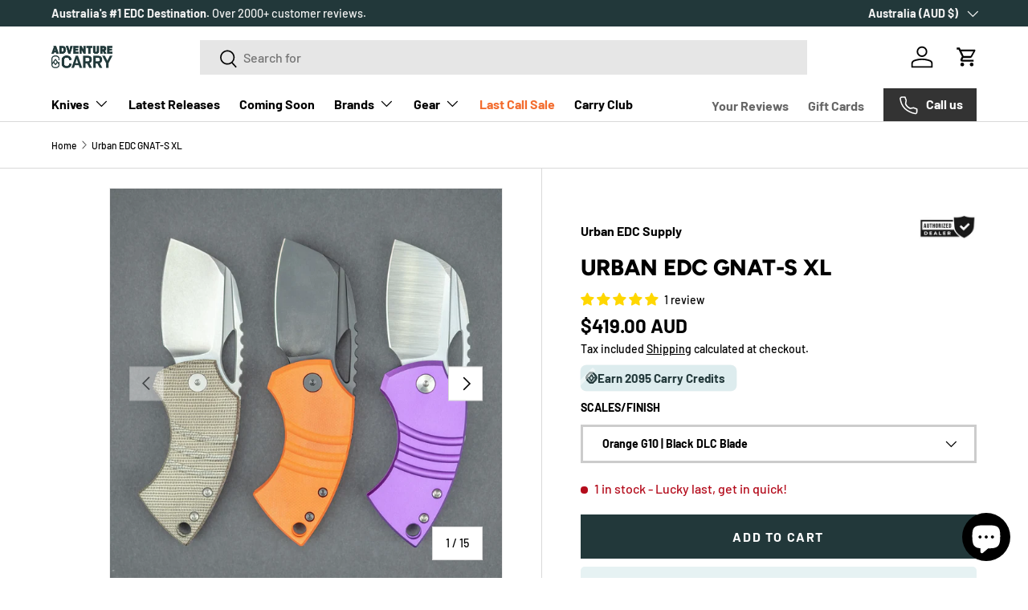

--- FILE ---
content_type: text/css
request_url: https://www.adventurecarry.com.au/cdn/shop/t/59/assets/swatches.css?v=143704685486969315561761866404
body_size: -149
content:
@charset "UTF-8";[data-swatch=blue]{--swatch-color:#0041C2}[data-swatch=black]{--swatch-color:#000000}[data-swatch=brass]{--swatch-color:#B5A642}[data-swatch=bronze]{--swatch-color:#cd7f32}[data-swatch=brown]{--swatch-color:#9B673C}[data-swatch=burgundy]{--swatch-color:#8C001A}[data-swatch="carbon fibre"]{--swatch-image: url(//www.adventurecarry.com.au/cdn/shop/files/carbon-fibre_250x250.png?v=16238901372255795798) }[data-swatch=clear]{--swatch-image: url(//www.adventurecarry.com.au/cdn/shop/files/clear_250x250.png?v=14018300763426133450) }[data-swatch=copper]{--swatch-image: url(//www.adventurecarry.com.au/cdn/shop/files/copper_250x250.png?v=12636319145256705117) }[data-swatch=gold]{--swatch-color:#FFCE44}[data-swatch=green]{--swatch-color:#378805}[data-swatch=grey]{--swatch-color:#B6B6B4}[data-swatch=jade]{--swatch-color:#95D5B2}[data-swatch=olive]{--swatch-color:#808000}[data-swatch=orange]{--swatch-color:#FF5F1F}[data-swatch=pink]{--swatch-color:#ff007f}[data-swatch=purple]{--swatch-color:#6A0DAD}[data-swatch=red]{--swatch-color:#F70D1A}[data-swatch=white]{--swatch-color:#F8F8FF}[data-swatch=wood]{--swatch-image: url(//www.adventurecarry.com.au/cdn/shop/files/wood_250x250.png?v=11321842283823069061) }[data-swatch=yellow]{--swatch-color:#FFFF00}[data-swatch=flamed]{--swatch-image: url(//www.adventurecarry.com.au/cdn/shop/files/flamed_250x250.png?v=10481837078207565218) }[data-swatch=timascus]{--swatch-image: url(//www.adventurecarry.com.au/cdn/shop/files/timascus_250x250.png?v=17216229561946229361) }[data-swatch=multi-coloured]{--swatch-image: url(//www.adventurecarry.com.au/cdn/shop/files/multi-coloured_250x250.png?v=4774730547330737277) }
/*# sourceMappingURL=/cdn/shop/t/59/assets/swatches.css.map?v=143704685486969315561761866404 */


--- FILE ---
content_type: image/svg+xml
request_url: https://cdn.shopify.com/s/files/1/0498/1194/7675/files/adventure-carry-atc-chevron.svg?v=1764822169
body_size: -454
content:
<svg xmlns="http://www.w3.org/2000/svg" fill="none" viewBox="0 0 72 72" height="72" width="72">
<path fill="white" d="M37.8 36L24 22.2L28.2 18L46.2 36L28.2 54L24 49.8L37.8 36Z"></path>
</svg>


--- FILE ---
content_type: image/svg+xml
request_url: https://cdn.prod.website-files.com/68e0be8b086ac0f97d47fddf/68e0c0be162cf99220fbba44_adventure-carry-icon-3.svg
body_size: 216
content:
<svg xmlns="http://www.w3.org/2000/svg" fill="none" viewBox="0 0 109 109" height="109" width="109">
<path fill="#22383A" d="M51.1964 87.3052V56.544L24.2638 40.948V70.9637C24.2638 71.1842 24.3191 71.3914 24.4298 71.5853C24.5404 71.7785 24.7059 71.944 24.9264 72.0819L51.1964 87.3052ZM57.6602 87.3052L83.9301 72.0819C84.1506 71.944 84.3162 71.7785 84.4268 71.5853C84.5374 71.3914 84.5927 71.1842 84.5927 70.9637V40.948L57.6602 56.544V87.3052ZM50.5338 94.3573L21.6956 77.7582C20.4689 77.0515 19.513 76.1071 18.8278 74.9249C18.1426 73.742 17.8 72.4435 17.8 71.0294V38.3463C17.8 36.9321 18.1426 35.6336 18.8278 34.4508C19.513 33.2686 20.4689 32.3242 21.6956 31.6175L50.5338 15.0184C51.7598 14.311 53.0579 13.9573 54.4283 13.9573C55.7986 13.9573 57.0967 14.311 58.3227 15.0184L87.1609 31.6175C88.3876 32.3242 89.3436 33.2686 90.0287 34.4508C90.7139 35.6336 91.0565 36.9321 91.0565 38.3463V71.0294C91.0565 72.4435 90.7139 73.742 90.0287 74.9249C89.3436 76.1071 88.3876 77.0515 87.1609 77.7582L58.3227 94.3573C57.0967 95.0647 55.7986 95.4184 54.4283 95.4184C53.0579 95.4184 51.7598 95.0647 50.5338 94.3573ZM71.0435 41.3293L81.0376 35.5949L55.0908 20.587C54.8703 20.4491 54.6495 20.3801 54.4283 20.3801C54.207 20.3801 53.9862 20.4491 53.7657 20.587L44.4094 25.9735L71.0435 41.3293ZM54.4283 50.9755L64.4471 45.1742L37.8378 29.7936L27.8189 35.5949L54.4283 50.9755Z"></path>
</svg>


--- FILE ---
content_type: text/javascript; charset=utf-8
request_url: https://www.adventurecarry.com.au/products/urban-edc-gnat-s-xl-australia.js?currency=AUD&country=AU
body_size: 1846
content:
{"id":7528846229659,"title":"Urban EDC GNAT-S XL","handle":"urban-edc-gnat-s-xl-australia","description":"\u003ch5 data-mce-fragment=\"1\"\u003e\u003cstrong data-mce-fragment=\"1\"\u003eTHE MOST VERSATILE EDC TOOL\u003c\/strong\u003e\u003c\/h5\u003e\n\u003cp data-mce-fragment=\"1\"\u003e\u003cspan data-mce-fragment=\"1\"\u003eWe're very proud to present the Urban EDC Gnat Swarm Series XL. This has been over a year in the making in collaboration with Justin Koch, an esteemed knife maker and designer based in Pennsylvania.\u003c\/span\u003e\u003c\/p\u003e\n\u003cp data-mce-fragment=\"1\"\u003eWe took Justin Koch's best-selling Gnat model and upgraded it even further with M390 steel, a bottle-opener integrated straight into the blade tang, multiple scale options (including micarta, G10, or aluminum), titanium hardware (including the sculpted pocket clip), a lanyard hole, and a double-detent non-locking mechanism.\u003c\/p\u003e\n\u003cp data-mce-fragment=\"1\"\u003eIf you’ve been looking for the ultimate EDC blade, this is going to be a top contender for the coveted spot in your pocket. Due to its non-locking nature and small blade length, the Urban EDC Gnat-S XL can be safely and legally carried in most countries. It might quite possibly be the most utilitarian, carry-friendly EDC knife in the world.\u003cbr data-mce-fragment=\"1\"\u003e\u003cbr data-mce-fragment=\"1\"\u003eFor the 1st production run, you’ve got options. The first configuration is ready for the battle scars that come with daily use. The blade features a stonewashed finish with OD Green canvas micarta handles. If you prefer a more classic Koch Tools visual punch, the black DLC-coated option with orange G10 scales, or the satin-finished blade with purple anodized aluminum option might be more your style.\u003c\/p\u003e\n\u003cp data-mce-fragment=\"1\"\u003e\u003ciframe width=\"560\" height=\"315\" src=\"https:\/\/www.youtube.com\/embed\/Kat9dYlZx78\" title=\"YouTube video player\" frameborder=\"0\" allow=\"accelerometer; autoplay; clipboard-write; encrypted-media; gyroscope; picture-in-picture\" allowfullscreen=\"\"\u003e\u003c\/iframe\u003e\u003c\/p\u003e\n\u003cul data-mce-fragment=\"1\"\u003e\n\u003cli data-mce-fragment=\"1\"\u003eMade exclusively in collaboration with Urban EDC Supply\u003c\/li\u003e\n\u003cli data-mce-fragment=\"1\"\u003eM390 Steel\u003c\/li\u003e\n\u003cli data-mce-fragment=\"1\"\u003eIntegrated bottle opener in the blade tang\u003c\/li\u003e\n\u003cli data-mce-fragment=\"1\"\u003eSlice-y hollow-ground blade\u003c\/li\u003e\n\u003cli data-mce-fragment=\"1\"\u003eDesigned by Justin Koch of Koch Tools in Pennsylvania\u003c\/li\u003e\n\u003cli data-mce-fragment=\"1\"\u003eNon-locking, double detent design\u003c\/li\u003e\n\u003cli data-mce-fragment=\"1\"\u003eYour choice of micarta, G10, or anodized aluminum handles\u003c\/li\u003e\n\u003cli data-mce-fragment=\"1\"\u003eTitanium hardware and pocket clip\u003c\/li\u003e\n\u003cli data-mce-fragment=\"1\"\u003eLength: 4.8”\u003c\/li\u003e\n\u003cli data-mce-fragment=\"1\"\u003eBlade Length: 1.8”\u003c\/li\u003e\n\u003cli data-mce-fragment=\"1\"\u003eWidth: 1.5”\u003c\/li\u003e\n\u003cli data-mce-fragment=\"1\"\u003eWeight: 3.2oz\u003c\/li\u003e\n\u003cli data-mce-fragment=\"1\"\u003eDesigned in the USA \u003c\/li\u003e\n\u003cli data-mce-fragment=\"1\"\u003eMade in China\u003c\/li\u003e\n\u003c\/ul\u003e","published_at":"2022-10-27T10:57:30+11:00","created_at":"2022-10-27T10:37:16+11:00","vendor":"Urban EDC Supply","type":"Folding Knife","tags":["Camping","EDC","Folding Knives","Knives","Urban EDC Supply"],"price":41900,"price_min":41900,"price_max":41900,"available":true,"price_varies":false,"compare_at_price":null,"compare_at_price_min":0,"compare_at_price_max":0,"compare_at_price_varies":false,"variants":[{"id":42945430290587,"title":"Orange G10 | Black DLC Blade","option1":"Orange G10 | Black DLC Blade","option2":null,"option3":null,"sku":"","requires_shipping":true,"taxable":true,"featured_image":{"id":34872246861979,"product_id":7528846229659,"position":1,"created_at":"2022-10-27T10:46:18+11:00","updated_at":"2022-10-27T10:46:24+11:00","alt":null,"width":2000,"height":2000,"src":"https:\/\/cdn.shopify.com\/s\/files\/1\/0498\/1194\/7675\/products\/UrbanEDC-Gnat-S-XL-Australia.webp?v=1666827984","variant_ids":[42945430257819,42945430290587,42945430323355]},"available":true,"name":"Urban EDC GNAT-S XL - Orange G10 | Black DLC Blade","public_title":"Orange G10 | Black DLC Blade","options":["Orange G10 | Black DLC Blade"],"price":41900,"weight":250,"compare_at_price":null,"inventory_management":"shopify","barcode":"30290587","featured_media":{"alt":null,"id":27294616289435,"position":1,"preview_image":{"aspect_ratio":1.0,"height":2000,"width":2000,"src":"https:\/\/cdn.shopify.com\/s\/files\/1\/0498\/1194\/7675\/products\/UrbanEDC-Gnat-S-XL-Australia.webp?v=1666827984"}},"requires_selling_plan":false,"selling_plan_allocations":[]},{"id":42945430323355,"title":"Purple Anodized Aluminium | Satin Blade","option1":"Purple Anodized Aluminium | Satin Blade","option2":null,"option3":null,"sku":"","requires_shipping":true,"taxable":true,"featured_image":{"id":34872246861979,"product_id":7528846229659,"position":1,"created_at":"2022-10-27T10:46:18+11:00","updated_at":"2022-10-27T10:46:24+11:00","alt":null,"width":2000,"height":2000,"src":"https:\/\/cdn.shopify.com\/s\/files\/1\/0498\/1194\/7675\/products\/UrbanEDC-Gnat-S-XL-Australia.webp?v=1666827984","variant_ids":[42945430257819,42945430290587,42945430323355]},"available":false,"name":"Urban EDC GNAT-S XL - Purple Anodized Aluminium | Satin Blade","public_title":"Purple Anodized Aluminium | Satin Blade","options":["Purple Anodized Aluminium | Satin Blade"],"price":41900,"weight":250,"compare_at_price":null,"inventory_management":"shopify","barcode":"30323355","featured_media":{"alt":null,"id":27294616289435,"position":1,"preview_image":{"aspect_ratio":1.0,"height":2000,"width":2000,"src":"https:\/\/cdn.shopify.com\/s\/files\/1\/0498\/1194\/7675\/products\/UrbanEDC-Gnat-S-XL-Australia.webp?v=1666827984"}},"requires_selling_plan":false,"selling_plan_allocations":[]},{"id":42945430257819,"title":"OD Micarta | Stonewashed Blade","option1":"OD Micarta | Stonewashed Blade","option2":null,"option3":null,"sku":"","requires_shipping":true,"taxable":true,"featured_image":{"id":34872246861979,"product_id":7528846229659,"position":1,"created_at":"2022-10-27T10:46:18+11:00","updated_at":"2022-10-27T10:46:24+11:00","alt":null,"width":2000,"height":2000,"src":"https:\/\/cdn.shopify.com\/s\/files\/1\/0498\/1194\/7675\/products\/UrbanEDC-Gnat-S-XL-Australia.webp?v=1666827984","variant_ids":[42945430257819,42945430290587,42945430323355]},"available":false,"name":"Urban EDC GNAT-S XL - OD Micarta | Stonewashed Blade","public_title":"OD Micarta | Stonewashed Blade","options":["OD Micarta | Stonewashed Blade"],"price":41900,"weight":250,"compare_at_price":null,"inventory_management":"shopify","barcode":"30257819","featured_media":{"alt":null,"id":27294616289435,"position":1,"preview_image":{"aspect_ratio":1.0,"height":2000,"width":2000,"src":"https:\/\/cdn.shopify.com\/s\/files\/1\/0498\/1194\/7675\/products\/UrbanEDC-Gnat-S-XL-Australia.webp?v=1666827984"}},"requires_selling_plan":false,"selling_plan_allocations":[]}],"images":["\/\/cdn.shopify.com\/s\/files\/1\/0498\/1194\/7675\/products\/UrbanEDC-Gnat-S-XL-Australia.webp?v=1666827984","\/\/cdn.shopify.com\/s\/files\/1\/0498\/1194\/7675\/products\/UrbanEDC-Gnat-S-XL-Australia2.webp?v=1666827984","\/\/cdn.shopify.com\/s\/files\/1\/0498\/1194\/7675\/products\/UrbanEDC-Gnat-S-XL-Australia3.webp?v=1666827983","\/\/cdn.shopify.com\/s\/files\/1\/0498\/1194\/7675\/products\/UrbanEDC-Gnat-S-XL-Australia4.webp?v=1666827980","\/\/cdn.shopify.com\/s\/files\/1\/0498\/1194\/7675\/products\/UrbanEDC-Gnat-S-XL-Australia5.webp?v=1666827981","\/\/cdn.shopify.com\/s\/files\/1\/0498\/1194\/7675\/products\/UrbanEDC-Gnat-S-XL-Australia6.webp?v=1666827981","\/\/cdn.shopify.com\/s\/files\/1\/0498\/1194\/7675\/products\/UrbanEDC-Gnat-S-XL-Australia7.webp?v=1666827980","\/\/cdn.shopify.com\/s\/files\/1\/0498\/1194\/7675\/products\/UrbanEDC-Gnat-S-XL-Australia8.webp?v=1666827983","\/\/cdn.shopify.com\/s\/files\/1\/0498\/1194\/7675\/products\/UrbanEDC-Gnat-S-XL-Australia9.webp?v=1666827981","\/\/cdn.shopify.com\/s\/files\/1\/0498\/1194\/7675\/products\/UrbanEDC-Gnat-S-XL-Australia10.webp?v=1666827982","\/\/cdn.shopify.com\/s\/files\/1\/0498\/1194\/7675\/products\/UrbanEDC-Gnat-S-XL-Australia11.webp?v=1666827982","\/\/cdn.shopify.com\/s\/files\/1\/0498\/1194\/7675\/products\/UrbanEDC-Gnat-S-XL-Australia12.webp?v=1666827980","\/\/cdn.shopify.com\/s\/files\/1\/0498\/1194\/7675\/products\/UrbanEDC-Gnat-S-XL-Australia13.webp?v=1666827981","\/\/cdn.shopify.com\/s\/files\/1\/0498\/1194\/7675\/products\/UrbanEDC-Gnat-S-XL-Australia14.webp?v=1666827980","\/\/cdn.shopify.com\/s\/files\/1\/0498\/1194\/7675\/products\/UrbanEDC-Gnat-S-XL-Australia15.webp?v=1666827983"],"featured_image":"\/\/cdn.shopify.com\/s\/files\/1\/0498\/1194\/7675\/products\/UrbanEDC-Gnat-S-XL-Australia.webp?v=1666827984","options":[{"name":"SCALES\/FINISH","position":1,"values":["Orange G10 | Black DLC Blade","Purple Anodized Aluminium | Satin Blade","OD Micarta | Stonewashed Blade"]}],"url":"\/products\/urban-edc-gnat-s-xl-australia","media":[{"alt":null,"id":27294616289435,"position":1,"preview_image":{"aspect_ratio":1.0,"height":2000,"width":2000,"src":"https:\/\/cdn.shopify.com\/s\/files\/1\/0498\/1194\/7675\/products\/UrbanEDC-Gnat-S-XL-Australia.webp?v=1666827984"},"aspect_ratio":1.0,"height":2000,"media_type":"image","src":"https:\/\/cdn.shopify.com\/s\/files\/1\/0498\/1194\/7675\/products\/UrbanEDC-Gnat-S-XL-Australia.webp?v=1666827984","width":2000},{"alt":null,"id":27294616322203,"position":2,"preview_image":{"aspect_ratio":1.0,"height":2000,"width":2000,"src":"https:\/\/cdn.shopify.com\/s\/files\/1\/0498\/1194\/7675\/products\/UrbanEDC-Gnat-S-XL-Australia2.webp?v=1666827984"},"aspect_ratio":1.0,"height":2000,"media_type":"image","src":"https:\/\/cdn.shopify.com\/s\/files\/1\/0498\/1194\/7675\/products\/UrbanEDC-Gnat-S-XL-Australia2.webp?v=1666827984","width":2000},{"alt":null,"id":27294616354971,"position":3,"preview_image":{"aspect_ratio":1.0,"height":2000,"width":2000,"src":"https:\/\/cdn.shopify.com\/s\/files\/1\/0498\/1194\/7675\/products\/UrbanEDC-Gnat-S-XL-Australia3.webp?v=1666827983"},"aspect_ratio":1.0,"height":2000,"media_type":"image","src":"https:\/\/cdn.shopify.com\/s\/files\/1\/0498\/1194\/7675\/products\/UrbanEDC-Gnat-S-XL-Australia3.webp?v=1666827983","width":2000},{"alt":null,"id":27294616387739,"position":4,"preview_image":{"aspect_ratio":1.0,"height":2000,"width":2000,"src":"https:\/\/cdn.shopify.com\/s\/files\/1\/0498\/1194\/7675\/products\/UrbanEDC-Gnat-S-XL-Australia4.webp?v=1666827980"},"aspect_ratio":1.0,"height":2000,"media_type":"image","src":"https:\/\/cdn.shopify.com\/s\/files\/1\/0498\/1194\/7675\/products\/UrbanEDC-Gnat-S-XL-Australia4.webp?v=1666827980","width":2000},{"alt":null,"id":27294616420507,"position":5,"preview_image":{"aspect_ratio":1.0,"height":2000,"width":2000,"src":"https:\/\/cdn.shopify.com\/s\/files\/1\/0498\/1194\/7675\/products\/UrbanEDC-Gnat-S-XL-Australia5.webp?v=1666827981"},"aspect_ratio":1.0,"height":2000,"media_type":"image","src":"https:\/\/cdn.shopify.com\/s\/files\/1\/0498\/1194\/7675\/products\/UrbanEDC-Gnat-S-XL-Australia5.webp?v=1666827981","width":2000},{"alt":null,"id":27294616453275,"position":6,"preview_image":{"aspect_ratio":1.0,"height":2000,"width":2000,"src":"https:\/\/cdn.shopify.com\/s\/files\/1\/0498\/1194\/7675\/products\/UrbanEDC-Gnat-S-XL-Australia6.webp?v=1666827981"},"aspect_ratio":1.0,"height":2000,"media_type":"image","src":"https:\/\/cdn.shopify.com\/s\/files\/1\/0498\/1194\/7675\/products\/UrbanEDC-Gnat-S-XL-Australia6.webp?v=1666827981","width":2000},{"alt":null,"id":27294616486043,"position":7,"preview_image":{"aspect_ratio":1.0,"height":2000,"width":2000,"src":"https:\/\/cdn.shopify.com\/s\/files\/1\/0498\/1194\/7675\/products\/UrbanEDC-Gnat-S-XL-Australia7.webp?v=1666827980"},"aspect_ratio":1.0,"height":2000,"media_type":"image","src":"https:\/\/cdn.shopify.com\/s\/files\/1\/0498\/1194\/7675\/products\/UrbanEDC-Gnat-S-XL-Australia7.webp?v=1666827980","width":2000},{"alt":null,"id":27294616518811,"position":8,"preview_image":{"aspect_ratio":1.0,"height":2000,"width":2000,"src":"https:\/\/cdn.shopify.com\/s\/files\/1\/0498\/1194\/7675\/products\/UrbanEDC-Gnat-S-XL-Australia8.webp?v=1666827983"},"aspect_ratio":1.0,"height":2000,"media_type":"image","src":"https:\/\/cdn.shopify.com\/s\/files\/1\/0498\/1194\/7675\/products\/UrbanEDC-Gnat-S-XL-Australia8.webp?v=1666827983","width":2000},{"alt":null,"id":27294616551579,"position":9,"preview_image":{"aspect_ratio":1.0,"height":2000,"width":2000,"src":"https:\/\/cdn.shopify.com\/s\/files\/1\/0498\/1194\/7675\/products\/UrbanEDC-Gnat-S-XL-Australia9.webp?v=1666827981"},"aspect_ratio":1.0,"height":2000,"media_type":"image","src":"https:\/\/cdn.shopify.com\/s\/files\/1\/0498\/1194\/7675\/products\/UrbanEDC-Gnat-S-XL-Australia9.webp?v=1666827981","width":2000},{"alt":null,"id":27294616584347,"position":10,"preview_image":{"aspect_ratio":1.0,"height":2000,"width":2000,"src":"https:\/\/cdn.shopify.com\/s\/files\/1\/0498\/1194\/7675\/products\/UrbanEDC-Gnat-S-XL-Australia10.webp?v=1666827982"},"aspect_ratio":1.0,"height":2000,"media_type":"image","src":"https:\/\/cdn.shopify.com\/s\/files\/1\/0498\/1194\/7675\/products\/UrbanEDC-Gnat-S-XL-Australia10.webp?v=1666827982","width":2000},{"alt":null,"id":27294616617115,"position":11,"preview_image":{"aspect_ratio":1.0,"height":2000,"width":2000,"src":"https:\/\/cdn.shopify.com\/s\/files\/1\/0498\/1194\/7675\/products\/UrbanEDC-Gnat-S-XL-Australia11.webp?v=1666827982"},"aspect_ratio":1.0,"height":2000,"media_type":"image","src":"https:\/\/cdn.shopify.com\/s\/files\/1\/0498\/1194\/7675\/products\/UrbanEDC-Gnat-S-XL-Australia11.webp?v=1666827982","width":2000},{"alt":null,"id":27294616649883,"position":12,"preview_image":{"aspect_ratio":1.0,"height":2000,"width":2000,"src":"https:\/\/cdn.shopify.com\/s\/files\/1\/0498\/1194\/7675\/products\/UrbanEDC-Gnat-S-XL-Australia12.webp?v=1666827980"},"aspect_ratio":1.0,"height":2000,"media_type":"image","src":"https:\/\/cdn.shopify.com\/s\/files\/1\/0498\/1194\/7675\/products\/UrbanEDC-Gnat-S-XL-Australia12.webp?v=1666827980","width":2000},{"alt":null,"id":27294616682651,"position":13,"preview_image":{"aspect_ratio":1.0,"height":2000,"width":2000,"src":"https:\/\/cdn.shopify.com\/s\/files\/1\/0498\/1194\/7675\/products\/UrbanEDC-Gnat-S-XL-Australia13.webp?v=1666827981"},"aspect_ratio":1.0,"height":2000,"media_type":"image","src":"https:\/\/cdn.shopify.com\/s\/files\/1\/0498\/1194\/7675\/products\/UrbanEDC-Gnat-S-XL-Australia13.webp?v=1666827981","width":2000},{"alt":null,"id":27294616715419,"position":14,"preview_image":{"aspect_ratio":1.0,"height":2000,"width":2000,"src":"https:\/\/cdn.shopify.com\/s\/files\/1\/0498\/1194\/7675\/products\/UrbanEDC-Gnat-S-XL-Australia14.webp?v=1666827980"},"aspect_ratio":1.0,"height":2000,"media_type":"image","src":"https:\/\/cdn.shopify.com\/s\/files\/1\/0498\/1194\/7675\/products\/UrbanEDC-Gnat-S-XL-Australia14.webp?v=1666827980","width":2000},{"alt":null,"id":27294616748187,"position":15,"preview_image":{"aspect_ratio":1.0,"height":2000,"width":2000,"src":"https:\/\/cdn.shopify.com\/s\/files\/1\/0498\/1194\/7675\/products\/UrbanEDC-Gnat-S-XL-Australia15.webp?v=1666827983"},"aspect_ratio":1.0,"height":2000,"media_type":"image","src":"https:\/\/cdn.shopify.com\/s\/files\/1\/0498\/1194\/7675\/products\/UrbanEDC-Gnat-S-XL-Australia15.webp?v=1666827983","width":2000}],"requires_selling_plan":false,"selling_plan_groups":[]}

--- FILE ---
content_type: text/javascript
request_url: https://cdn.starapps.studio/apps/vkcl/adventure-carry/data.js
body_size: 24731
content:
"use strict";"undefined"==typeof window.starapps_vkcl_data&&(window.starapps_vkcl_data={}),"undefined"==typeof window.starapps_vkcl_data.product_groups&&(window.starapps_vkcl_data.product_groups=[{"id":124045,"products_preset_id":30363,"collections_swatch":"first_product_image","group_name":"1946 Slipjoint","option_name":"VARIANT","collections_preset_id":null,"products_swatch":"first_product_image","categories_preset_id":30361,"show_all_category":true,"all_category_label":"All","default_category_details":"[{\"category_id\": null, \"category_name\": \"\", \"category_position\": null}]","mobile_products_preset_id":30363,"mobile_products_swatch":"first_product_image","mobile_collections_preset_id":null,"mobile_collections_swatch":"first_product_image","same_products_preset_for_mobile":true,"same_collections_preset_for_mobile":true,"option_values":[{"id":8598290497691,"option_value":"Marble CF","handle":"griffin-co-1946-slipjoint-carbon-fibre-s90v-australia","published":true,"swatch_src":null,"swatch_value":null,"category_id":null,"category_name":"","category_position":null},{"id":8617169158299,"option_value":"Burgandy CF","handle":"griffin-co-1946-slipjoint-burgandy-carbon-fibre-s90v-australia","published":true,"swatch_src":null,"swatch_value":null,"category_id":null,"category_name":"","category_position":null},{"id":8617172172955,"option_value":"Brass","handle":"griffin-co-1946-slipjoint-brass-s90v-australia","published":true,"swatch_src":null,"swatch_value":null,"category_id":null,"category_name":"","category_position":null},{"id":8617176891547,"option_value":"Black Micarta","handle":"griffin-co-1946-slipjoint-black-micarta-s90v-australia","published":true,"swatch_src":null,"swatch_value":null,"category_id":null,"category_name":"","category_position":null}]},{"id":68419,"products_preset_id":30363,"collections_swatch":"first_product_image","group_name":"A.C. Leather Slips","option_name":"SIZE","collections_preset_id":null,"products_swatch":"first_product_image","categories_preset_id":30361,"show_all_category":true,"all_category_label":"All","default_category_details":"[{\"category_id\": null, \"category_name\": \"\", \"category_position\": null}]","mobile_products_preset_id":40932,"mobile_products_swatch":"first_product_image","mobile_collections_preset_id":null,"mobile_collections_swatch":"first_product_image","same_products_preset_for_mobile":false,"same_collections_preset_for_mobile":true,"option_values":[{"id":8534156378267,"option_value":"Standard","handle":"leather-knife-slip-standard-australian-made","published":true,"swatch_src":null,"swatch_value":null,"category_id":null,"category_name":"","category_position":null},{"id":8563695354011,"option_value":"Large","handle":"a-c-leather-knife-slip-large-australian-made","published":true,"swatch_src":null,"swatch_value":null,"category_id":null,"category_name":"","category_position":null}]},{"id":468136110,"products_preset_id":30363,"collections_swatch":"first_product_image","group_name":"Aegis","option_name":"VARIANT","collections_preset_id":null,"products_swatch":"first_product_image","categories_preset_id":30361,"show_all_category":true,"all_category_label":"All","default_category_details":"[{\"category_id\": null, \"category_name\": \"\", \"category_position\": null}]","mobile_products_preset_id":30363,"mobile_products_swatch":"first_product_image","mobile_collections_preset_id":null,"mobile_collections_swatch":"first_product_image","same_products_preset_for_mobile":true,"same_collections_preset_for_mobile":true,"option_values":[{"id":8791444717723,"option_value":"Black Micarta AEB-L","handle":"kizer-aegis-foldingknife-black-micarta-aeb-l-australia","published":true,"swatch_src":null,"swatch_value":null,"category_id":null,"category_name":"","category_position":null},{"id":8791466180763,"option_value":"Black G10 Damascus","handle":"kizer-aegis-foldingknife-black-g10-damascus-australia","published":true,"swatch_src":null,"swatch_value":null,"category_id":null,"category_name":"","category_position":null},{"id":8791490691227,"option_value":"Blue Aluminum AEB-L","handle":"kizer-aegis-foldingknife-blue-aluminum-aeb-l-australia","published":true,"swatch_src":null,"swatch_value":null,"category_id":null,"category_name":"","category_position":null},{"id":8791514087579,"option_value":"Grey Aluminum AEB-L","handle":"kizer-aegis-foldingknife-grey-aluminum-aeb-l-australia","published":true,"swatch_src":null,"swatch_value":null,"category_id":null,"category_name":"","category_position":null}]},{"id":457396337,"products_preset_id":30363,"collections_swatch":"first_product_image","group_name":"Ankylo","option_name":"VARIANT","collections_preset_id":null,"products_swatch":"first_product_image","categories_preset_id":30361,"show_all_category":true,"all_category_label":"All","default_category_details":"[{\"category_id\": null, \"category_name\": \"\", \"category_position\": null}]","mobile_products_preset_id":30363,"mobile_products_swatch":"first_product_image","mobile_collections_preset_id":null,"mobile_collections_swatch":"first_product_image","same_products_preset_for_mobile":true,"same_collections_preset_for_mobile":true,"option_values":[{"id":8778095296667,"option_value":"Black | 154CM","handle":"vosteed-ankylo-foldingknife-black-aluminium-stonewash-154cm-australia","published":true,"swatch_src":null,"swatch_value":null,"category_id":null,"category_name":"","category_position":null},{"id":8778072621211,"option_value":"Blue | Elmax","handle":"vosteed-ankylo-foldingknife-blue-aluminium-stonewash-elmax-australia","published":true,"swatch_src":null,"swatch_value":null,"category_id":null,"category_name":"","category_position":null},{"id":8778031693979,"option_value":"Olive | Elmax","handle":"vosteed-ankylo-foldingknife-olive-drab-aluminium-stonewash-elmax-australia","published":true,"swatch_src":null,"swatch_value":null,"category_id":null,"category_name":"","category_position":null}]},{"id":64687,"products_preset_id":30363,"collections_swatch":"first_product_image","group_name":"Ara","option_name":"VARIANT","collections_preset_id":null,"products_swatch":"first_product_image","categories_preset_id":30361,"show_all_category":true,"all_category_label":"All","default_category_details":"[{\"category_id\": null, \"category_name\": \"\", \"category_position\": null}]","mobile_products_preset_id":40932,"mobile_products_swatch":"first_product_image","mobile_collections_preset_id":null,"mobile_collections_swatch":"first_product_image","same_products_preset_for_mobile":false,"same_collections_preset_for_mobile":true,"option_values":[{"id":8556769345691,"option_value":"Carbon Fibre Gold Flake","handle":"kizer-ara-carbonfibregoldflake-s45vn-ki3729a1-foldingknife-kizeraustralia","published":true,"swatch_src":null,"swatch_value":null,"category_id":null,"category_name":"","category_position":null},{"id":8556799787163,"option_value":"Camo Carbon Brittany Blue","handle":"kizerara-camocarbonbrittanyblue-s45vn-ki3729a2-kizeraustralia","published":true,"swatch_src":null,"swatch_value":null,"category_id":null,"category_name":"","category_position":null},{"id":8556804538523,"option_value":"Purple Snowflake","handle":"kizer-ara-purple-snowflake-s45vn-australia","published":true,"swatch_src":null,"swatch_value":null,"category_id":null,"category_name":"","category_position":null},{"id":8556811616411,"option_value":"Timascus Cruwear","handle":"kizer-ara-timascus-cruwear-foldingknife-australia","published":false,"swatch_src":null,"swatch_value":null,"category_id":null,"category_name":"","category_position":null}]},{"id":101920,"products_preset_id":30363,"collections_swatch":"first_product_image","group_name":"Avid 1","option_name":"CONFIGURATION","collections_preset_id":null,"products_swatch":"first_product_image","categories_preset_id":30361,"show_all_category":true,"all_category_label":"All","default_category_details":"[{\"category_id\": null, \"category_name\": \"\", \"category_position\": null}]","mobile_products_preset_id":40932,"mobile_products_swatch":"first_product_image","mobile_collections_preset_id":null,"mobile_collections_swatch":"first_product_image","same_products_preset_for_mobile":false,"same_collections_preset_for_mobile":true,"option_values":[{"id":8586874781851,"option_value":"Blue G10/Stonewash","handle":"vero-avid-1-australia","published":true,"swatch_src":null,"swatch_value":null,"category_id":null,"category_name":"","category_position":null},{"id":8593416355995,"option_value":"Grey G10/Stonewash","handle":"vero-avid-1-black-grey-g10-stonewash-australia","published":true,"swatch_src":null,"swatch_value":null,"category_id":null,"category_name":"","category_position":null},{"id":8593403445403,"option_value":"Red G10/Blackwash","handle":"vero-avid-1-red-black-g10-blackwash-australia","published":true,"swatch_src":null,"swatch_value":null,"category_id":null,"category_name":"","category_position":null},{"id":8593396859035,"option_value":"CF/Satin","handle":"vero-avid-1-marbled-cf-belt-satin-australia","published":true,"swatch_src":null,"swatch_value":null,"category_id":null,"category_name":"","category_position":null},{"id":8593402101915,"option_value":"CF/Blackwash","handle":"vero-avid-1-marbled-cf-blackwash-australia","published":true,"swatch_src":null,"swatch_value":null,"category_id":null,"category_name":"","category_position":null}]},{"id":69977,"products_preset_id":30363,"collections_swatch":"first_product_image","group_name":"Baby Banter","option_name":"Blade Style","collections_preset_id":null,"products_swatch":"first_product_image","categories_preset_id":30361,"show_all_category":true,"all_category_label":"All","default_category_details":"[{\"category_id\": null, \"category_name\": \"\", \"category_position\": null}]","mobile_products_preset_id":40932,"mobile_products_swatch":"first_product_image","mobile_collections_preset_id":null,"mobile_collections_swatch":"first_product_image","same_products_preset_for_mobile":false,"same_collections_preset_for_mobile":true,"option_values":[{"id":7017370976411,"option_value":"Drop Point","handle":"baby-banter-australia","published":true,"swatch_src":null,"swatch_value":null,"category_id":null,"category_name":"","category_position":null},{"id":7755947933851,"option_value":"Wharncliffe","handle":"civivi-baby-banter-wharncliffe-australia","published":true,"swatch_src":null,"swatch_value":null,"category_id":null,"category_name":"","category_position":null}]},{"id":69978,"products_preset_id":30363,"collections_swatch":"first_product_image","group_name":"baby banter 2","option_name":"Blade Shape","collections_preset_id":null,"products_swatch":"first_product_image","categories_preset_id":30361,"show_all_category":true,"all_category_label":"All","default_category_details":"[{\"category_id\": null, \"category_name\": \"\", \"category_position\": null}]","mobile_products_preset_id":40932,"mobile_products_swatch":"first_product_image","mobile_collections_preset_id":null,"mobile_collections_swatch":"first_product_image","same_products_preset_for_mobile":false,"same_collections_preset_for_mobile":true,"option_values":[{"id":8360268693659,"option_value":"Drop Point","handle":"civivi-baby-banter-2-axis-lock-australia","published":true,"swatch_src":null,"swatch_value":null,"category_id":null,"category_name":"","category_position":null},{"id":8517943591067,"option_value":"Clip Point","handle":"civivi-baby-banter-2-tg-australia","published":true,"swatch_src":null,"swatch_value":null,"category_id":null,"category_name":"","category_position":null}]},{"id":523512579,"products_preset_id":30363,"collections_swatch":"first_product_image","group_name":"Backwoods FIXedc","option_name":"VARIANT","collections_preset_id":null,"products_swatch":"first_product_image","categories_preset_id":30361,"show_all_category":true,"all_category_label":"All","default_category_details":"[{\"category_id\": null, \"category_name\": \"\", \"category_position\": null}]","mobile_products_preset_id":30363,"mobile_products_swatch":"first_product_image","mobile_collections_preset_id":null,"mobile_collections_swatch":"first_product_image","same_products_preset_for_mobile":true,"same_collections_preset_for_mobile":true,"option_values":[{"id":8805052907675,"option_value":"Abalone","handle":"jackwolfknivesbackwoods-fixedc-abalone-s90v-australia","published":true,"swatch_src":null,"swatch_value":null,"category_id":null,"category_name":"","category_position":null},{"id":8805068046491,"option_value":"CamoCarbon Sunset Orange","handle":"jackwolfknies-backwoods-fixedc-camocarbon-s90v-australia","published":true,"swatch_src":null,"swatch_value":null,"category_id":null,"category_name":"","category_position":null},{"id":8805076893851,"option_value":"Kirinite True Blood","handle":"jackwolfknivesbackwoods-fixedc-kirinite-true-blood-s90v-australia","published":true,"swatch_src":null,"swatch_value":null,"category_id":null,"category_name":"","category_position":null},{"id":8805086232731,"option_value":"Titanium Starburst","handle":"jackwolfknives-backwoods-fixedc-titanium-starburst-s90v-australia","published":true,"swatch_src":null,"swatch_value":null,"category_id":null,"category_name":"","category_position":null}]},{"id":64717,"products_preset_id":30363,"collections_swatch":"first_product_image","group_name":"Bamboo","option_name":"VARIANT","collections_preset_id":null,"products_swatch":"first_product_image","categories_preset_id":30361,"show_all_category":true,"all_category_label":"All","default_category_details":"[{\"category_id\": null, \"category_name\": \"\", \"category_position\": null}]","mobile_products_preset_id":40932,"mobile_products_swatch":"first_product_image","mobile_collections_preset_id":null,"mobile_collections_swatch":"first_product_image","same_products_preset_for_mobile":false,"same_collections_preset_for_mobile":true,"option_values":[{"id":8397908934811,"option_value":"Black Micarta","handle":"kizer-bamboo-black-micarta-v3722a1-australia","published":true,"swatch_src":null,"swatch_value":null,"category_id":null,"category_name":"","category_position":null},{"id":8397911720091,"option_value":"Olive G10","handle":"kizer-bamboo-olive-g10-v3722a2-australia","published":true,"swatch_src":null,"swatch_value":null,"category_id":null,"category_name":"","category_position":null},{"id":8397911752859,"option_value":"Yellow G10","handle":"kizer-bamboo-yellow-g10-v3722a3-australia","published":true,"swatch_src":null,"swatch_value":null,"category_id":null,"category_name":"","category_position":null}]},{"id":532015,"products_preset_id":30363,"collections_swatch":"first_product_image","group_name":"Base Line Field Watch","option_name":"VARIANT","collections_preset_id":null,"products_swatch":"first_product_image","categories_preset_id":30361,"show_all_category":true,"all_category_label":"All","default_category_details":"[{\"category_id\": null, \"category_name\": \"\", \"category_position\": null}]","mobile_products_preset_id":30363,"mobile_products_swatch":"first_product_image","mobile_collections_preset_id":null,"mobile_collections_swatch":"first_product_image","same_products_preset_for_mobile":true,"same_collections_preset_for_mobile":true,"option_values":[{"id":8633506594971,"option_value":"White Dial","handle":"big-i-ti-base-line-field-watch-white-dial-australia","published":true,"swatch_src":null,"swatch_value":null,"category_id":null,"category_name":"","category_position":null},{"id":8642892365979,"option_value":"Black Dial","handle":"big-i-ti-base-line-field-watch-black-dial-australia","published":true,"swatch_src":null,"swatch_value":null,"category_id":null,"category_name":"","category_position":null}]},{"id":69980,"products_preset_id":30363,"collections_swatch":"first_product_image","group_name":"Beaver","option_name":"VARIANT","collections_preset_id":null,"products_swatch":"first_product_image","categories_preset_id":30361,"show_all_category":true,"all_category_label":"All","default_category_details":"[{\"category_id\": null, \"category_name\": \"\", \"category_position\": null}]","mobile_products_preset_id":40932,"mobile_products_swatch":"first_product_image","mobile_collections_preset_id":null,"mobile_collections_swatch":"first_product_image","same_products_preset_for_mobile":false,"same_collections_preset_for_mobile":true,"option_values":[{"id":8369001365659,"option_value":"Green G10","handle":"kizer-beaver-green-g10-1078a1-australia","published":true,"swatch_src":null,"swatch_value":null,"category_id":null,"category_name":"","category_position":null},{"id":8369008017563,"option_value":"Black Micarta","handle":"kizer-beaver-black-micarta-1078a2-australia","published":true,"swatch_src":null,"swatch_value":null,"category_id":null,"category_name":"","category_position":null},{"id":8693720481947,"option_value":"Clip Point Brown Micarta","handle":"kizer-beaver-2-fixedblade-brown-orange-g10-micarta-aeb-l-australia","published":true,"swatch_src":null,"swatch_value":null,"category_id":null,"category_name":"","category_position":null},{"id":8693703377051,"option_value":"Clip Point Black G10","handle":"kizer-beaver-2-fixedblade-black-g10-d2-steel-australia","published":true,"swatch_src":null,"swatch_value":null,"category_id":null,"category_name":"","category_position":null}]},{"id":105126,"products_preset_id":30363,"collections_swatch":"first_product_image","group_name":"Begleiter Fix","option_name":"VARIANT","collections_preset_id":null,"products_swatch":"first_product_image","categories_preset_id":30361,"show_all_category":true,"all_category_label":"All","default_category_details":"[{\"category_id\": null, \"category_name\": \"\", \"category_position\": null}]","mobile_products_preset_id":30363,"mobile_products_swatch":"first_product_image","mobile_collections_preset_id":null,"mobile_collections_swatch":"first_product_image","same_products_preset_for_mobile":true,"same_collections_preset_for_mobile":true,"option_values":[{"id":8600348459163,"option_value":"Black G10 AEB-L","handle":"kizer-begleiter-fix-blackg10-aeb-l-australia","published":true,"swatch_src":null,"swatch_value":null,"category_id":null,"category_name":"","category_position":null},{"id":8600281874587,"option_value":"Burlap Micarta 3V","handle":"kizer-begleiter-fix-burlap-micarta-3v-australia","published":true,"swatch_src":null,"swatch_value":null,"category_id":null,"category_name":"","category_position":null},{"id":8600365334683,"option_value":"Tan G10 AEB-L","handle":"kizer-begleiter-fix-tang10-aeb-l-australia","published":true,"swatch_src":null,"swatch_value":null,"category_id":null,"category_name":"","category_position":null},{"id":8600360616091,"option_value":"Black Micarta 3V","handle":"kizer-begleiter-fix-blackmicarta-3v-australia","published":true,"swatch_src":null,"swatch_value":null,"category_id":null,"category_name":"","category_position":null},{"id":8600381456539,"option_value":"Green G10 AEB-L","handle":"kizer-begleiter-fix-greeng10-aeb-l-australia","published":true,"swatch_src":null,"swatch_value":null,"category_id":null,"category_name":"","category_position":null},{"id":8600368840859,"option_value":"Richlite 3V","handle":"kizer-begleiter-fix-chocolateglacierrichlite-cpm-3v-australia","published":true,"swatch_src":null,"swatch_value":null,"category_id":null,"category_name":"","category_position":null}]},{"id":981945,"products_preset_id":30363,"collections_swatch":"first_product_image","group_name":"Bexar","option_name":"VARIANT","collections_preset_id":null,"products_swatch":"first_product_image","categories_preset_id":30361,"show_all_category":true,"all_category_label":"All","default_category_details":"[{\"category_id\": null, \"category_name\": \"\", \"category_position\": null}]","mobile_products_preset_id":30363,"mobile_products_swatch":"first_product_image","mobile_collections_preset_id":null,"mobile_collections_swatch":"first_product_image","same_products_preset_for_mobile":true,"same_collections_preset_for_mobile":true,"option_values":[{"id":7670407954587,"option_value":"Titanium","handle":"tactilekniceco-bexar-australia","published":true,"swatch_src":null,"swatch_value":null,"category_id":null,"category_name":"","category_position":null},{"id":8531710247067,"option_value":"G10","handle":"tactile-g10-bexar-australia","published":true,"swatch_src":null,"swatch_value":null,"category_id":null,"category_name":"","category_position":null},{"id":8532027801755,"option_value":"Micarta","handle":"tactile-micarta-bexar-australia","published":true,"swatch_src":null,"swatch_value":null,"category_id":null,"category_name":"","category_position":null}]},{"id":64697,"products_preset_id":30363,"collections_swatch":"first_product_image","group_name":"Buddy Fixed Blade","option_name":"VARIANT","collections_preset_id":null,"products_swatch":"first_product_image","categories_preset_id":30361,"show_all_category":true,"all_category_label":"All","default_category_details":"[{\"category_id\": null, \"category_name\": \"\", \"category_position\": null}]","mobile_products_preset_id":40932,"mobile_products_swatch":"first_product_image","mobile_collections_preset_id":null,"mobile_collections_swatch":"first_product_image","same_products_preset_for_mobile":false,"same_collections_preset_for_mobile":true,"option_values":[{"id":8461062766747,"option_value":"Acrylic","handle":"kizer-buddy-fixed-blade-acrylic-aebl-1081a4-australia","published":true,"swatch_src":null,"swatch_value":null,"category_id":null,"category_name":"","category_position":null},{"id":8461060014235,"option_value":"Ultem","handle":"kizer-buddy-nitro-vultem-fixed-blade-1081a1-australia","published":true,"swatch_src":null,"swatch_value":null,"category_id":null,"category_name":"","category_position":null},{"id":8461063684251,"option_value":"Green Micarta","handle":"kizer-buddy-fixed-blade-1081a8-14c28n-micarta-australia","published":true,"swatch_src":null,"swatch_value":null,"category_id":null,"category_name":"","category_position":null}]},{"id":65216,"products_preset_id":30363,"collections_swatch":"first_product_image","group_name":"Buffalo River Jack","option_name":"VARIANT","collections_preset_id":null,"products_swatch":"first_product_image","categories_preset_id":30361,"show_all_category":true,"all_category_label":"All","default_category_details":"[{\"category_id\": null, \"category_name\": \"\", \"category_position\": null}]","mobile_products_preset_id":40932,"mobile_products_swatch":"first_product_image","mobile_collections_preset_id":null,"mobile_collections_swatch":"first_product_image","same_products_preset_for_mobile":false,"same_collections_preset_for_mobile":true,"option_values":[{"id":8559626289307,"option_value":"Blue Bone","handle":"rosecraft-buffalo-river-jack-bora-bora-blue-slipjoint-rct030-bbb-australia","published":true,"swatch_src":null,"swatch_value":null,"category_id":null,"category_name":"","category_position":null},{"id":8559573008539,"option_value":"Dark Green Micarta","handle":"rosecraft-buffalo-river-jack-green-micarta-slipjoint-rct030-dgm-australia","published":true,"swatch_src":null,"swatch_value":null,"category_id":null,"category_name":"","category_position":null}]},{"id":64714,"products_preset_id":30363,"collections_swatch":"first_product_image","group_name":"Bulldog","option_name":"VARIANT","collections_preset_id":null,"products_swatch":"first_product_image","categories_preset_id":30361,"show_all_category":true,"all_category_label":"All","default_category_details":"[{\"category_id\": null, \"category_name\": \"\", \"category_position\": null}]","mobile_products_preset_id":40932,"mobile_products_swatch":"first_product_image","mobile_collections_preset_id":null,"mobile_collections_swatch":"first_product_image","same_products_preset_for_mobile":false,"same_collections_preset_for_mobile":true,"option_values":[{"id":8417222787227,"option_value":"Green Micarta Nitro-V","handle":"kizer-bulldog-micarta-nitro-v-v3672a3-australia","published":true,"swatch_src":null,"swatch_value":null,"category_id":null,"category_name":"","category_position":null},{"id":8417192968347,"option_value":"Mkuruti Wood Nitro-V","handle":"kizer-bulldog-mkuruti-wood-nitro-v-v3672a2-australia","published":true,"swatch_src":null,"swatch_value":null,"category_id":null,"category_name":"","category_position":null},{"id":8245720776859,"option_value":"Micarta 154Cm","handle":"kizer-bulldog-micarta-154cm-folding-knife","published":true,"swatch_src":null,"swatch_value":null,"category_id":null,"category_name":"","category_position":null},{"id":8245710684315,"option_value":"Aluminium 154C","handle":"kizer-bulldog-aluminium-folding-knife-154cm","published":true,"swatch_src":null,"swatch_value":null,"category_id":null,"category_name":"","category_position":null}]},{"id":69974,"products_preset_id":30363,"collections_swatch":"first_product_image","group_name":"Button Lock Elementum II","option_name":"Other Models","collections_preset_id":null,"products_swatch":"first_product_image","categories_preset_id":30361,"show_all_category":true,"all_category_label":"All","default_category_details":"[{\"category_id\": null, \"category_name\": \"\", \"category_position\": null}]","mobile_products_preset_id":30363,"mobile_products_swatch":"first_product_image","mobile_collections_preset_id":null,"mobile_collections_swatch":"first_product_image","same_products_preset_for_mobile":true,"same_collections_preset_for_mobile":true,"option_values":[{"id":8380779233435,"option_value":"Aluminium","handle":"civivi-button-lock-elementum-ii-aluminium-australia","published":true,"swatch_src":null,"swatch_value":null,"category_id":null,"category_name":"","category_position":null},{"id":7577198985371,"option_value":"G10/CF","handle":"civivi-buttonlock-elementum-ii-australia","published":true,"swatch_src":null,"swatch_value":null,"category_id":null,"category_name":"","category_position":null},{"id":7755379736731,"option_value":"Ultem","handle":"button-lock-elementum-ii-ultem-australia","published":true,"swatch_src":null,"swatch_value":null,"category_id":null,"category_name":"","category_position":null}]},{"id":520594967,"products_preset_id":30363,"collections_swatch":"first_product_image","group_name":"C01c Uti","option_name":"VARIANT","collections_preset_id":null,"products_swatch":"first_product_image","categories_preset_id":30361,"show_all_category":true,"all_category_label":"All","default_category_details":"[{\"category_id\": null, \"category_name\": \"\", \"category_position\": null}]","mobile_products_preset_id":30363,"mobile_products_swatch":"first_product_image","mobile_collections_preset_id":null,"mobile_collections_swatch":"first_product_image","same_products_preset_for_mobile":true,"same_collections_preset_for_mobile":true,"option_values":[{"id":8793045696667,"option_value":"Uti 1 Grey G10","handle":"kizer-c01c-uti-1-grey-g10-australia","published":true,"swatch_src":null,"swatch_value":null,"category_id":null,"category_name":"","category_position":null},{"id":8793095962779,"option_value":"Uti 1 Green G10","handle":"kizer-c01c-uti-1-fast-swap-green-g10-pvd-australia","published":true,"swatch_src":null,"swatch_value":null,"category_id":null,"category_name":"","category_position":null},{"id":8793103990939,"option_value":"Uti 1 Black G10","handle":"kizer-c01c-uti-1-fast-swap-black-g10-australia","published":true,"swatch_src":null,"swatch_value":null,"category_id":null,"category_name":"","category_position":null},{"id":8793115656347,"option_value":"Fast Swap Green Micarta","handle":"kizer-c01c-uti-2-fast-swap-green-micarta-australia","published":true,"swatch_src":null,"swatch_value":null,"category_id":null,"category_name":"","category_position":null},{"id":8793140134043,"option_value":"Fast Swap Brown G10","handle":"kizer-c01c-uti-2-brown-g10-australia","published":true,"swatch_src":null,"swatch_value":null,"category_id":null,"category_name":"","category_position":null},{"id":8793148522651,"option_value":"Fast Swap Black G10","handle":"kizer-c01c-uti-2-black-g10-black-pvd-australia","published":true,"swatch_src":null,"swatch_value":null,"category_id":null,"category_name":"","category_position":null}]},{"id":1050647,"products_preset_id":30363,"collections_swatch":"first_product_image","group_name":"Camp 180","option_name":"VARIANT","collections_preset_id":null,"products_swatch":"first_product_image","categories_preset_id":30361,"show_all_category":true,"all_category_label":"All","default_category_details":"[{\"category_id\": null, \"category_name\": \"\", \"category_position\": null}]","mobile_products_preset_id":30363,"mobile_products_swatch":"first_product_image","mobile_collections_preset_id":null,"mobile_collections_swatch":"first_product_image","same_products_preset_for_mobile":true,"same_collections_preset_for_mobile":true,"option_values":[{"id":8693696692379,"option_value":"Olive Green G10","handle":"kizer-camp-180-fixedblade-olive-green-g10-aeb-l-australia","published":true,"swatch_src":null,"swatch_value":null,"category_id":null,"category_name":"","category_position":null},{"id":8693685354651,"option_value":"Black G10","handle":"kizer-camp-180-fixedknife-black-g10-aeb-l-australia","published":true,"swatch_src":null,"swatch_value":null,"category_id":null,"category_name":"","category_position":null}]},{"id":110846,"products_preset_id":30363,"collections_swatch":"first_product_image","group_name":"Collusion","option_name":"VARIANT","collections_preset_id":null,"products_swatch":"first_product_image","categories_preset_id":30361,"show_all_category":true,"all_category_label":"All","default_category_details":"[{\"category_id\": null, \"category_name\": \"\", \"category_position\": null}]","mobile_products_preset_id":30363,"mobile_products_swatch":"first_product_image","mobile_collections_preset_id":null,"mobile_collections_swatch":"first_product_image","same_products_preset_for_mobile":true,"same_collections_preset_for_mobile":true,"option_values":[{"id":8607660474523,"option_value":"Blue Linen Micarta","handle":"jackwolfknives-collusion-kollab-fixed-blade-blue-micarta-australia","published":true,"swatch_src":null,"swatch_value":null,"category_id":null,"category_name":"","category_position":null},{"id":8607737741467,"option_value":"Kirinite Purple Wave","handle":"jackwolfknives-collusion-j-w-kollab-fixed-blade-purple-kirinite-australia","published":true,"swatch_src":null,"swatch_value":null,"category_id":null,"category_name":"","category_position":null},{"id":8607748784283,"option_value":"Red Abalone","handle":"jackwolfknives-collusion-j-w-kollab-fixed-blade-red-abalone-australia","published":true,"swatch_src":null,"swatch_value":null,"category_id":null,"category_name":"","category_position":null},{"id":8607765266587,"option_value":"Titanium Stripe","handle":"jackwolfknives-collusion-j-w-kollab-fixed-blade-titanium-stripe-australia","published":true,"swatch_src":null,"swatch_value":null,"category_id":null,"category_name":"","category_position":null}]},{"id":24813894,"products_preset_id":30363,"collections_swatch":"first_product_image","group_name":"Corgi","option_name":"VARIANT","collections_preset_id":null,"products_swatch":"first_product_image","categories_preset_id":30361,"show_all_category":true,"all_category_label":"All","default_category_details":"[{\"category_id\": null, \"category_name\": \"\", \"category_position\": null}]","mobile_products_preset_id":30363,"mobile_products_swatch":"first_product_image","mobile_collections_preset_id":null,"mobile_collections_swatch":"first_product_image","same_products_preset_for_mobile":true,"same_collections_preset_for_mobile":true,"option_values":[{"id":8738247901339,"option_value":"Raindrop Micarta","handle":"vosteed-corgi-raindropmicarta-14c28n-a0734-vosteedaustralia","published":true,"swatch_src":null,"swatch_value":null,"category_id":null,"category_name":"","category_position":null},{"id":8738259927195,"option_value":"Blue Ocean Micarta","handle":"vosteed-corgi-blueoceanmicarta-14c28n-a0733-vosteedaustralia","published":true,"swatch_src":null,"swatch_value":null,"category_id":null,"category_name":"","category_position":null},{"id":8778136125595,"option_value":"Green Micarta","handle":"vosteed-corgi-foldingknife-green-micarta-stonewash-14c28n-australia","published":true,"swatch_src":null,"swatch_value":null,"category_id":null,"category_name":"","category_position":null},{"id":8778116071579,"option_value":"Blue Micarta","handle":"vosteed-corgi-foldingknife-blue-micarta-satin-14c28n-australia","published":true,"swatch_src":null,"swatch_value":null,"category_id":null,"category_name":"","category_position":null}]},{"id":64702,"products_preset_id":30363,"collections_swatch":"first_product_image","group_name":"Corgi V","option_name":"VARIANT","collections_preset_id":null,"products_swatch":"first_product_image","categories_preset_id":30361,"show_all_category":true,"all_category_label":"All","default_category_details":"[{\"category_id\": null, \"category_name\": \"\", \"category_position\": null}]","mobile_products_preset_id":30363,"mobile_products_swatch":"first_product_image","mobile_collections_preset_id":null,"mobile_collections_swatch":"first_product_image","same_products_preset_for_mobile":true,"same_collections_preset_for_mobile":true,"option_values":[{"id":8827027030171,"option_value":"Black Milled","handle":"corgi-v-black-milled-aluminium-14c28n-a3722","published":true,"swatch_src":null,"swatch_value":null,"category_id":null,"category_name":"","category_position":null},{"id":8827028340891,"option_value":"Dark Blue Milled","handle":"corgi-v-dark-slate-blue-milled-aluminium-14c28n-a3723","published":true,"swatch_src":null,"swatch_value":null,"category_id":null,"category_name":"","category_position":null},{"id":8827030143131,"option_value":"Green Milled","handle":"corgi-v-green-aluminium-14c28n-a3724","published":true,"swatch_src":null,"swatch_value":null,"category_id":null,"category_name":"","category_position":null},{"id":8827036631195,"option_value":"Light Blue Milled","handle":"corgi-v-macaron-blue-milled-aluminium-14c28n-a3725","published":true,"swatch_src":null,"swatch_value":null,"category_id":null,"category_name":"","category_position":null},{"id":8570101727387,"option_value":"Orange","handle":"vosteed-corgi-v-orange-aluminium-a3705-australia","published":true,"swatch_src":null,"swatch_value":null,"category_id":null,"category_name":"","category_position":null},{"id":8570077446299,"option_value":"Dark Blue","handle":"vosteed-corgi-v-dark-slate-blue-aluminium-a3713-australia","published":true,"swatch_src":null,"swatch_value":null,"category_id":null,"category_name":"","category_position":null},{"id":8526295892123,"option_value":"Grey Aluminium","handle":"vosteed-corgi-v-grey-aluminium-14c28n-a3703-australia","published":true,"swatch_src":null,"swatch_value":null,"category_id":null,"category_name":"","category_position":null},{"id":8526350155931,"option_value":"Green Aluminium","handle":"vosteed-corgi-v-green-aluminium-14c28n-a3702-australia","published":true,"swatch_src":null,"swatch_value":null,"category_id":null,"category_name":"","category_position":null},{"id":8526359363739,"option_value":"Black Aluminium","handle":"vosteed-corgi-v-black-aluminium-14c28n-a3701-australia","published":true,"swatch_src":null,"swatch_value":null,"category_id":null,"category_name":"","category_position":null}]},{"id":64700,"products_preset_id":30363,"collections_swatch":"first_product_image","group_name":"Corgi V 295","option_name":"VARIANT","collections_preset_id":null,"products_swatch":"first_product_image","categories_preset_id":30361,"show_all_category":true,"all_category_label":"All","default_category_details":"[{\"category_id\": null, \"category_name\": \"\", \"category_position\": null}]","mobile_products_preset_id":30363,"mobile_products_swatch":"first_product_image","mobile_collections_preset_id":null,"mobile_collections_swatch":"first_product_image","same_products_preset_for_mobile":true,"same_collections_preset_for_mobile":true,"option_values":[{"id":8639270420635,"option_value":"Black Frag Micarta","handle":"vosteed-corgi-v-295-foldingknife-black-micarta-n690-australia","published":true,"swatch_src":null,"swatch_value":null,"category_id":null,"category_name":"","category_position":null},{"id":8639291162779,"option_value":"Green Frag Micarta","handle":"vosteed-corgi-v-295-foldingknife-green-micarta-n690-australia","published":true,"swatch_src":null,"swatch_value":null,"category_id":null,"category_name":"","category_position":null},{"id":8570592166043,"option_value":"Black Aluminium","handle":"vosteed-corgi-v-295-black-aluminium-copper-dune-s35vn-a3708-australia","published":true,"swatch_src":null,"swatch_value":null,"category_id":null,"category_name":"","category_position":null},{"id":8570131710107,"option_value":"Blue Aluminium","handle":"vosteed-corgi-v-295-dark-slate-blue-aluminium-s35vn-a3706-australia","published":true,"swatch_src":null,"swatch_value":null,"category_id":null,"category_name":"","category_position":null},{"id":8526256734363,"option_value":"Green Aluminium","handle":"vosteed-corgi-v-295-pale-green-aluminium-s35vn-a3707-australia","published":true,"swatch_src":null,"swatch_value":null,"category_id":null,"category_name":"","category_position":null},{"id":8526210433179,"option_value":"Blue G10","handle":"vosteed-corgi-v-295-blueg10-a3711-australia","published":true,"swatch_src":null,"swatch_value":null,"category_id":null,"category_name":"","category_position":null}]},{"id":64712,"products_preset_id":30363,"collections_swatch":"first_product_image","group_name":"Crest","option_name":"VARIANT","collections_preset_id":null,"products_swatch":"first_product_image","categories_preset_id":30361,"show_all_category":true,"all_category_label":"All","default_category_details":"[{\"category_id\": null, \"category_name\": \"\", \"category_position\": null}]","mobile_products_preset_id":30363,"mobile_products_swatch":"first_product_image","mobile_collections_preset_id":null,"mobile_collections_swatch":"first_product_image","same_products_preset_for_mobile":true,"same_collections_preset_for_mobile":true,"option_values":[{"id":8416611827867,"option_value":"Raw Titanium","handle":"kizer-crest-titanium-australia-ki3714a1","published":true,"swatch_src":null,"swatch_value":null,"category_id":null,"category_name":"","category_position":null},{"id":8417266040987,"option_value":"Black Titanium","handle":"kizer-crest-black-titanium-gecko-customz-ki3714a2-australia","published":true,"swatch_src":null,"swatch_value":null,"category_id":null,"category_name":"","category_position":null}]},{"id":136008088,"products_preset_id":30363,"collections_swatch":"first_product_image","group_name":"Cumberland River Coke Bottle","option_name":"VARIANT","collections_preset_id":null,"products_swatch":"first_product_image","categories_preset_id":30361,"show_all_category":true,"all_category_label":"All","default_category_details":"[{\"category_id\": null, \"category_name\": \"\", \"category_position\": null}]","mobile_products_preset_id":30363,"mobile_products_swatch":"first_product_image","mobile_collections_preset_id":null,"mobile_collections_swatch":"first_product_image","same_products_preset_for_mobile":true,"same_collections_preset_for_mobile":true,"option_values":[{"id":8759203266715,"option_value":" Toasted White Bone Slipjoint","handle":"rosecraftblades-cumberland-river-coke-bottle-folding-toasted-white-bone-slipjoint-australia","published":true,"swatch_src":null,"swatch_value":null,"category_id":null,"category_name":"","category_position":null},{"id":8759208280219,"option_value":"Light Brown Micarta Slipjoint","handle":"rosecraftblades-cumberland-river-coke-bottle-folding-light-brown-micarta-slipjoint-australia","published":true,"swatch_src":null,"swatch_value":null,"category_id":null,"category_name":"","category_position":null}]},{"id":64719,"products_preset_id":30363,"collections_swatch":"first_product_image","group_name":"Drop Bear","option_name":"VARIANT","collections_preset_id":null,"products_swatch":"first_product_image","categories_preset_id":30361,"show_all_category":true,"all_category_label":"All","default_category_details":"[{\"category_id\": null, \"category_name\": \"\", \"category_position\": null}]","mobile_products_preset_id":30363,"mobile_products_swatch":"first_product_image","mobile_collections_preset_id":null,"mobile_collections_swatch":"first_product_image","same_products_preset_for_mobile":true,"same_collections_preset_for_mobile":true,"option_values":[{"id":7424816218267,"option_value":"Aluminium Micarta","handle":"drop-bear-axis-lock","published":true,"swatch_src":null,"swatch_value":null,"category_id":null,"category_name":"","category_position":null},{"id":7566977597595,"option_value":"Fat Carbon","handle":"kizer-dropbear-fatcarbon-australia","published":true,"swatch_src":null,"swatch_value":null,"category_id":null,"category_name":"","category_position":null},{"id":7635186778267,"option_value":"Titanium","handle":"kizer-drop-bear-titanium-australia","published":true,"swatch_src":null,"swatch_value":null,"category_id":null,"category_name":"","category_position":null},{"id":8147031392411,"option_value":"Acrylic","handle":"kizer-drop-bear-nitro-v-acrylic-australia","published":true,"swatch_src":null,"swatch_value":null,"category_id":null,"category_name":"","category_position":null},{"id":8147046826139,"option_value":"Ultem","handle":"kizer-drop-bear-ultem-nitro-v-australia","published":true,"swatch_src":null,"swatch_value":null,"category_id":null,"category_name":"","category_position":null},{"id":8255890686107,"option_value":"Magic Blue","handle":"kizer-drop-bear-blue-magic-pc-australia","published":true,"swatch_src":null,"swatch_value":null,"category_id":null,"category_name":"","category_position":null},{"id":8255891832987,"option_value":"Carbon Fibre","handle":"kizer-drop-bear-black-carbon-fibre-nitro-v-v3619a3-australia","published":true,"swatch_src":null,"swatch_value":null,"category_id":null,"category_name":"","category_position":null},{"id":8255894126747,"option_value":"Green Carbon Fibre","handle":"drop-bear-green-g10-carbon-fibre-nitro-v-v3619a4-australia","published":true,"swatch_src":null,"swatch_value":null,"category_id":null,"category_name":"","category_position":null},{"id":8255895896219,"option_value":"Mkuluti Wood","handle":"drop-bear-mkluti-wood-nitro-v-v3619a6-australia","published":true,"swatch_src":null,"swatch_value":null,"category_id":null,"category_name":"","category_position":null},{"id":8398824702107,"option_value":"Black Acrylic","handle":"kizer-drop-bear-acrylic-black-pvd-nitro-v-v3619a9-australia","published":true,"swatch_src":null,"swatch_value":null,"category_id":null,"category_name":"","category_position":null}]},{"id":64686,"products_preset_id":30363,"collections_swatch":"first_product_image","group_name":"Drop Bear 2","option_name":"VARIANT","collections_preset_id":null,"products_swatch":"first_product_image","categories_preset_id":30361,"show_all_category":true,"all_category_label":"All","default_category_details":"[{\"category_id\": null, \"category_name\": \"\", \"category_position\": null}]","mobile_products_preset_id":40939,"mobile_products_swatch":"first_product_image","mobile_collections_preset_id":null,"mobile_collections_swatch":"first_product_image","same_products_preset_for_mobile":false,"same_collections_preset_for_mobile":true,"option_values":[{"id":8507344519323,"option_value":"Compression Lock Clip Point","handle":"kizer-drop-bear-2-clip-point-natural-micarta-button-lock","published":true,"swatch_src":null,"swatch_value":null,"category_id":null,"category_name":"","category_position":null},{"id":8507340718235,"option_value":"Clutch Lock Clip Point","handle":"kizer-drop-bear-2-clip-point-green-micarta-australia","published":true,"swatch_src":null,"swatch_value":null,"category_id":null,"category_name":"","category_position":null},{"id":8592968384667,"option_value":"Compression Lock Sheepsfoot","handle":"drop-bear-2-top-liner-lock-sheepsfoot-blue-canyon-richlite","published":true,"swatch_src":null,"swatch_value":null,"category_id":null,"category_name":"","category_position":null},{"id":8507956986011,"option_value":"Clutch Lock Sheepsfoot","handle":"kizer-drop-bear-2-sheepsfoot-black-micarta-australia","published":true,"swatch_src":null,"swatch_value":null,"category_id":null,"category_name":"","category_position":null},{"id":8508068757659,"option_value":"Clutch Lock Drop Point","handle":"kizer-drop-bear-2-clutch-lock-drop-point-aluminium-v3619-2kd2","published":true,"swatch_src":null,"swatch_value":null,"category_id":null,"category_name":"","category_position":null},{"id":8508122071195,"option_value":"Compression Lock Drop Point","handle":"kizer-drop-bear-2-compression-lock-drop-point-aluminium-tan-v3619-2cd1","published":true,"swatch_src":null,"swatch_value":null,"category_id":null,"category_name":"","category_position":null}]},{"id":482100596,"products_preset_id":30363,"collections_swatch":"first_product_image","group_name":"Drop Bear Fix 3","option_name":"VARIANT","collections_preset_id":null,"products_swatch":"first_product_image","categories_preset_id":30361,"show_all_category":true,"all_category_label":"All","default_category_details":"[{\"category_id\": null, \"category_name\": \"\", \"category_position\": null}]","mobile_products_preset_id":30363,"mobile_products_swatch":"first_product_image","mobile_collections_preset_id":null,"mobile_collections_swatch":"first_product_image","same_products_preset_for_mobile":true,"same_collections_preset_for_mobile":true,"option_values":[{"id":8792945393819,"option_value":"Black G10","handle":"kizer-drop-bear-fix-3-black-g10-drop-point-14c28n-australia","published":true,"swatch_src":null,"swatch_value":null,"category_id":null,"category_name":"","category_position":null},{"id":8805879152795,"option_value":"Black Micarta","handle":"drop-bear-fix-3-black-micarta-drop-point-1095","published":true,"swatch_src":null,"swatch_value":null,"category_id":null,"category_name":"","category_position":null},{"id":8793009356955,"option_value":"Green Micarta","handle":"kizer-drop-bear-fix-3-green-micarta-drop-point-14c28n-australia","published":true,"swatch_src":null,"swatch_value":null,"category_id":null,"category_name":"","category_position":null}]},{"id":105179,"products_preset_id":30363,"collections_swatch":"first_product_image","group_name":"Drop Bear Fix 7","option_name":"VARIANT","collections_preset_id":null,"products_swatch":"first_product_image","categories_preset_id":30361,"show_all_category":true,"all_category_label":"All","default_category_details":"[{\"category_id\": null, \"category_name\": \"\", \"category_position\": null}]","mobile_products_preset_id":30363,"mobile_products_swatch":"first_product_image","mobile_collections_preset_id":null,"mobile_collections_swatch":"first_product_image","same_products_preset_for_mobile":true,"same_collections_preset_for_mobile":true,"option_values":[{"id":8593697767579,"option_value":"Black G10 1095","handle":"drop-bear-fixed-7-1103a2-blackg10-1095-kizeraustralia","published":true,"swatch_src":null,"swatch_value":null,"category_id":null,"category_name":"","category_position":null},{"id":8593562370203,"option_value":"Green Micarta AEB-L","handle":"drop-bear-fixed-7-aeb-l-greenmicarta-1103a1-kizeraustralia","published":true,"swatch_src":null,"swatch_value":null,"category_id":null,"category_name":"","category_position":null}]},{"id":64694,"products_preset_id":30363,"collections_swatch":"first_product_image","group_name":"Drop Bear Fixed","option_name":"BLADE SHAPE","collections_preset_id":null,"products_swatch":"first_product_image","categories_preset_id":30361,"show_all_category":true,"all_category_label":"All","default_category_details":"[{\"category_id\": null, \"category_name\": \"\", \"category_position\": null}]","mobile_products_preset_id":30363,"mobile_products_swatch":"first_product_image","mobile_collections_preset_id":null,"mobile_collections_swatch":"first_product_image","same_products_preset_for_mobile":true,"same_collections_preset_for_mobile":true,"option_values":[{"id":8729638633627,"option_value":"Drop Point 14C28N Brown Norplex Richlite","handle":"kizer-drop-bear-fixed-blade-norplex-ultrex™-micarta-14c28n-australia","published":true,"swatch_src":null,"swatch_value":null,"category_id":null,"category_name":"","category_position":null},{"id":8729632964763,"option_value":"Drop Point M390 Marble CF","handle":"kizer-drop-bear-fixed-blade-marble-cf-m390-australia","published":true,"swatch_src":null,"swatch_value":null,"category_id":null,"category_name":"","category_position":null},{"id":8729623658651,"option_value":"Drop Point S45VN Black Micarta","handle":"kizer-drop-bear-fixed-blade-black-micarta-s45vn-australia","published":true,"swatch_src":null,"swatch_value":null,"category_id":null,"category_name":"","category_position":null},{"id":8452702240923,"option_value":"Drop Point 14C28N Burlap Micarta","handle":"kizer-drop-bear-fixed-blade-burlapmicarta","published":true,"swatch_src":null,"swatch_value":null,"category_id":null,"category_name":"","category_position":null},{"id":8729659146395,"option_value":"Clip Point AEB-L Tan G10","handle":"kizer-drop-bear-fixed-blade-tan-g10-aeb-l-australia","published":true,"swatch_src":null,"swatch_value":null,"category_id":null,"category_name":"","category_position":null},{"id":8729657180315,"option_value":"Clip Point S45VN Black Richlite","handle":"kizer-drop-bear-fixed-blade-black-richlite-s45vn-australia","published":true,"swatch_src":null,"swatch_value":null,"category_id":null,"category_name":"","category_position":null},{"id":8452740153499,"option_value":"Clip Point AEB-L Black Micarta","handle":"drop-bear-fixed-blade-micarta-aeb-l-australia","published":true,"swatch_src":null,"swatch_value":null,"category_id":null,"category_name":"","category_position":null},{"id":8729648496795,"option_value":"Sheepsfoot AEB-L Brown Norplex Micarta","handle":"kizer-drop-bear-fixed-blade-norplex-ultrex™-micarta-aeb-l-australia","published":true,"swatch_src":null,"swatch_value":null,"category_id":null,"category_name":"","category_position":null},{"id":8729645416603,"option_value":"Sheepsfoot S45VN Grey-Green Norplex Micarta","handle":"kizer-drop-bear-fixed-blade-norplex-ultrex™-micarta-s45vn-australia","published":true,"swatch_src":null,"swatch_value":null,"category_id":null,"category_name":"","category_position":null},{"id":8452730454171,"option_value":"Sheepsfoot AEB-L Green G10","handle":"drop-bear-fixed-blade-olive-green-g10-aeb-l-australia","published":true,"swatch_src":null,"swatch_value":null,"category_id":null,"category_name":"","category_position":null}]},{"id":64691,"products_preset_id":30363,"collections_swatch":"first_product_image","group_name":"Drop Bear Utility","option_name":"VARIANT","collections_preset_id":null,"products_swatch":"first_product_image","categories_preset_id":30361,"show_all_category":true,"all_category_label":"All","default_category_details":"[{\"category_id\": null, \"category_name\": \"\", \"category_position\": null}]","mobile_products_preset_id":40939,"mobile_products_swatch":"first_product_image","mobile_collections_preset_id":null,"mobile_collections_swatch":"first_product_image","same_products_preset_for_mobile":false,"same_collections_preset_for_mobile":true,"option_values":[{"id":8476406186139,"option_value":"Fast Swap Brown Micarta","handle":"drop-bear-utility-knife-brown-micarta-v3619ja7-quick-swap-australia","published":true,"swatch_src":null,"swatch_value":null,"category_id":null,"category_name":"","category_position":null},{"id":8476407201947,"option_value":"Fast Swap Green G10","handle":"drop-bear-utility-knife-multitool-green-g10-australia","published":true,"swatch_src":null,"swatch_value":null,"category_id":null,"category_name":"","category_position":null},{"id":8476405858459,"option_value":"Black Micarta","handle":"drop-bear-utilityknife-blackmicarta-australia","published":true,"swatch_src":null,"swatch_value":null,"category_id":null,"category_name":"","category_position":null},{"id":8470128230555,"option_value":"Ultem","handle":"kizer-drop-bear-utility-ultem-screw-v3619ja4-australia","published":true,"swatch_src":null,"swatch_value":null,"category_id":null,"category_name":"","category_position":null},{"id":8461090619547,"option_value":"Acrylic","handle":"kizer-drop-bear-utility-knife-v3619ja5-acrylic-australia","published":true,"swatch_src":null,"swatch_value":null,"category_id":null,"category_name":"","category_position":null}]},{"id":65147,"products_preset_id":30363,"collections_swatch":"first_product_image","group_name":"Elk River Easy Open Jack","option_name":"VARIANT","collections_preset_id":null,"products_swatch":"first_product_image","categories_preset_id":30361,"show_all_category":true,"all_category_label":"All","default_category_details":"[{\"category_id\": null, \"category_name\": \"\", \"category_position\": null}]","mobile_products_preset_id":30363,"mobile_products_swatch":"first_product_image","mobile_collections_preset_id":null,"mobile_collections_swatch":"first_product_image","same_products_preset_for_mobile":true,"same_collections_preset_for_mobile":true,"option_values":[{"id":8559192080539,"option_value":"Rosewood","handle":"rosecraft-elk-river-easy-open-jack-rosewood-slipjoint-rct027-rw-australia","published":true,"swatch_src":null,"swatch_value":null,"category_id":null,"category_name":"","category_position":null},{"id":8559238185115,"option_value":"Denim Micarta","handle":"rosecraft-elk-river-easy-open-jack-denim-micarta-slipjoint-rct027-bm-australia","published":true,"swatch_src":null,"swatch_value":null,"category_id":null,"category_name":"","category_position":null}]},{"id":158201057,"products_preset_id":30363,"collections_swatch":"first_product_image","group_name":"Equal End Gateway","option_name":null,"collections_preset_id":null,"products_swatch":"first_product_image","categories_preset_id":30361,"show_all_category":true,"all_category_label":"All","default_category_details":"[{\"category_id\": null, \"category_name\": \"\", \"category_position\": null}]","mobile_products_preset_id":30363,"mobile_products_swatch":"first_product_image","mobile_collections_preset_id":null,"mobile_collections_swatch":"first_product_image","same_products_preset_for_mobile":true,"same_collections_preset_for_mobile":true,"option_values":[{"id":8760217174171,"option_value":"Red Bone","handle":"jackwolfknives-gateway-equal-end-folding-smooth-red-bone-australia","published":true,"swatch_src":null,"swatch_value":null,"category_id":null,"category_name":"","category_position":null},{"id":8760220090523,"option_value":"Antique Paper Micarta","handle":"jackwolfknives-gateway-equal-end-folding-antique-ivory-paper-micarta-australia","published":true,"swatch_src":null,"swatch_value":null,"category_id":null,"category_name":"","category_position":null},{"id":8760227922075,"option_value":"Ebony Wood","handle":"jackwolfknives-gateway-equal-end-folding-ebony-wood-australia","published":true,"swatch_src":null,"swatch_value":null,"category_id":null,"category_name":"","category_position":null},{"id":8760197087387,"option_value":"Abalone","handle":"jackwolfknives-gateway-equal-end-folding-abalone-australia","published":true,"swatch_src":null,"swatch_value":null,"category_id":null,"category_name":"","category_position":null},{"id":8760238440603,"option_value":"CamoCarbon 80's","handle":"jackwolfknives-gateway-equal-end-folding-camocarbon-80s-australia","published":true,"swatch_src":null,"swatch_value":null,"category_id":null,"category_name":"","category_position":null}]},{"id":433096817,"products_preset_id":30363,"collections_swatch":"first_product_image","group_name":"Feist 2","option_name":null,"collections_preset_id":null,"products_swatch":"first_product_image","categories_preset_id":30361,"show_all_category":true,"all_category_label":"All","default_category_details":"[{\"category_id\": null, \"category_name\": \"\", \"category_position\": null}]","mobile_products_preset_id":30363,"mobile_products_swatch":"first_product_image","mobile_collections_preset_id":null,"mobile_collections_swatch":"first_product_image","same_products_preset_for_mobile":true,"same_collections_preset_for_mobile":true,"option_values":[{"id":8786892030107,"option_value":"Reverse Tanto","handle":"kizer-feist-2-foldingknife-ti-stonewash-m390-australia","published":true,"swatch_src":null,"swatch_value":null,"category_id":null,"category_name":"","category_position":null},{"id":8786897141915,"option_value":"Clip Point","handle":"kizer-feist-2-foldingknife-silver-titanium-stonewash-m390-australia","published":true,"swatch_src":null,"swatch_value":null,"category_id":null,"category_name":"","category_position":null},{"id":8786899861659,"option_value":"Hawkbill","handle":"kizer-feist-2-foldingknife-silver-titanium-hawkbill-m390-australia","published":true,"swatch_src":null,"swatch_value":null,"category_id":null,"category_name":"","category_position":null}]},{"id":427895589,"products_preset_id":30363,"collections_swatch":"first_product_image","group_name":"Glenspar","option_name":"VARIANT","collections_preset_id":null,"products_swatch":"first_product_image","categories_preset_id":30361,"show_all_category":true,"all_category_label":"All","default_category_details":"[{\"category_id\": null, \"category_name\": \"\", \"category_position\": null}]","mobile_products_preset_id":30363,"mobile_products_swatch":"first_product_image","mobile_collections_preset_id":null,"mobile_collections_swatch":"first_product_image","same_products_preset_for_mobile":true,"same_collections_preset_for_mobile":true,"option_values":[{"id":8786807455899,"option_value":"Orange G10 + Satin 9Cr18MoV","handle":"sencut-glenspar-folding-orange-g10-satin-9cr18mov-australia","published":true,"swatch_src":null,"swatch_value":null,"category_id":null,"category_name":"","category_position":null},{"id":8786812633243,"option_value":"Black Shredded G10 + Stonewash 9Cr18MoV","handle":"sencut-glenspar-foldingknife-black-shredded-g10-stonewash-9cr18mov-australia","published":true,"swatch_src":null,"swatch_value":null,"category_id":null,"category_name":"","category_position":null},{"id":8786818695323,"option_value":"Brown Micarta + Black 9Cr18MoV","handle":"sencut-glenspar-foldingknife-brown-micarta-black-9cr18mov-australia","published":true,"swatch_src":null,"swatch_value":null,"category_id":null,"category_name":"","category_position":null}]},{"id":65236,"products_preset_id":30363,"collections_swatch":"first_product_image","group_name":"GMF-1","option_name":"VARIANT","collections_preset_id":null,"products_swatch":"first_product_image","categories_preset_id":30361,"show_all_category":true,"all_category_label":"All","default_category_details":"[{\"category_id\": null, \"category_name\": \"\", \"category_position\": null}]","mobile_products_preset_id":30363,"mobile_products_swatch":"first_product_image","mobile_collections_preset_id":null,"mobile_collections_swatch":"first_product_image","same_products_preset_for_mobile":true,"same_collections_preset_for_mobile":true,"option_values":[{"id":7241422143643,"option_value":"GMF1","handle":"giantmouse-gmf1-australia","published":true,"swatch_src":null,"swatch_value":null,"category_id":null,"category_name":"","category_position":null},{"id":7372606996635,"option_value":"GMF1-F","handle":"giantmouse-gmf1-f-australia","published":true,"swatch_src":null,"swatch_value":null,"category_id":null,"category_name":"","category_position":null},{"id":7372617351323,"option_value":"GMF1-FS","handle":"giantmouse-gmf1-fs-australia","published":true,"swatch_src":null,"swatch_value":null,"category_id":null,"category_name":"","category_position":null},{"id":7428126015643,"option_value":"GMF1-P","handle":"giantmouse-gmf1-p-australia","published":true,"swatch_src":null,"swatch_value":null,"category_id":null,"category_name":"","category_position":null},{"id":8380767797403,"option_value":"GMF1-S","handle":"giantouse-gmf1-s-australia","published":true,"swatch_src":null,"swatch_value":null,"category_id":null,"category_name":"","category_position":null}]},{"id":84073,"products_preset_id":30363,"collections_swatch":"first_product_image","group_name":"Guile","option_name":"VARIANT","collections_preset_id":null,"products_swatch":"first_product_image","categories_preset_id":30361,"show_all_category":true,"all_category_label":"All","default_category_details":"[{\"category_id\": null, \"category_name\": \"\", \"category_position\": null}]","mobile_products_preset_id":30363,"mobile_products_swatch":"first_product_image","mobile_collections_preset_id":null,"mobile_collections_swatch":"first_product_image","same_products_preset_for_mobile":true,"same_collections_preset_for_mobile":true,"option_values":[{"id":8582854869147,"option_value":"Black G10","handle":"civivi-guile-black-g10-c24062b-1-australia","published":true,"swatch_src":null,"swatch_value":null,"category_id":null,"category_name":"","category_position":null},{"id":8582905594011,"option_value":"Fluoro Green G10","handle":"civivi-guile-fluoro-green-g10-satin-c24062b-2-australia","published":true,"swatch_src":null,"swatch_value":null,"category_id":null,"category_name":"","category_position":null},{"id":8582938656923,"option_value":"Ivory G10","handle":"civivi-guile-ivory-g10-satin-c24062b-3-australia","published":true,"swatch_src":null,"swatch_value":null,"category_id":null,"category_name":"","category_position":null},{"id":8582952353947,"option_value":"Black Micarta","handle":"guile-black-micarta-dama","published":true,"swatch_src":null,"swatch_value":null,"category_id":null,"category_name":"","category_position":null}]},{"id":69981,"products_preset_id":30363,"collections_swatch":"first_product_image","group_name":"Hare","option_name":"VARIANT","collections_preset_id":null,"products_swatch":"first_product_image","categories_preset_id":30361,"show_all_category":true,"all_category_label":"All","default_category_details":"[{\"category_id\": null, \"category_name\": \"\", \"category_position\": null}]","mobile_products_preset_id":30363,"mobile_products_swatch":"first_product_image","mobile_collections_preset_id":null,"mobile_collections_swatch":"first_product_image","same_products_preset_for_mobile":true,"same_collections_preset_for_mobile":true,"option_values":[{"id":8358110724251,"option_value":"Black Micarta","handle":"kizer-hare-nitro-v-black-australia","published":true,"swatch_src":null,"swatch_value":null,"category_id":null,"category_name":"","category_position":null},{"id":8358159909019,"option_value":"Orange G10","handle":"kizer-hare-d2-orange-australia","published":true,"swatch_src":null,"swatch_value":null,"category_id":null,"category_name":"","category_position":null}]},{"id":64695,"products_preset_id":30363,"collections_swatch":"first_product_image","group_name":"Harpoon Mini","option_name":"VARIANT","collections_preset_id":null,"products_swatch":"first_product_image","categories_preset_id":30361,"show_all_category":true,"all_category_label":"All","default_category_details":"[{\"category_id\": null, \"category_name\": \"\", \"category_position\": null}]","mobile_products_preset_id":30363,"mobile_products_swatch":"first_product_image","mobile_collections_preset_id":null,"mobile_collections_swatch":"first_product_image","same_products_preset_for_mobile":true,"same_collections_preset_for_mobile":true,"option_values":[{"id":8461068828827,"option_value":"Natural Micarta","handle":"kizer-harpoon-mini-micarta-aebl-fixedblade-australia","published":true,"swatch_src":null,"swatch_value":null,"category_id":null,"category_name":"","category_position":null},{"id":8358227181723,"option_value":"GMascus","handle":"harpoon-mini-gmascus-3v-kydex-sheath","published":true,"swatch_src":null,"swatch_value":null,"category_id":null,"category_name":"","category_position":null},{"id":8145828675739,"option_value":"Ultem","handle":"harpoon-mini","published":true,"swatch_src":null,"swatch_value":null,"category_id":null,"category_name":"","category_position":null},{"id":8792836047003,"option_value":"Carbon Fiber","handle":"kizer-harpoon-mini-fixedblade-m390-carbon-fiber-australia","published":true,"swatch_src":null,"swatch_value":null,"category_id":null,"category_name":"","category_position":null},{"id":8792893980827,"option_value":"Fat Carbon","handle":"kizer-harpoon-mini-foldingknife-s45vn-fat-carbon-australia","published":true,"swatch_src":null,"swatch_value":null,"category_id":null,"category_name":"","category_position":null}]},{"id":783430673,"products_preset_id":30363,"collections_swatch":"first_product_image","group_name":"H-Back","option_name":"VARIANT","collections_preset_id":null,"products_swatch":"first_product_image","categories_preset_id":30361,"show_all_category":true,"all_category_label":"All","default_category_details":"[{\"category_id\": null, \"category_name\": \"\", \"category_position\": null}]","mobile_products_preset_id":30363,"mobile_products_swatch":"first_product_image","mobile_collections_preset_id":null,"mobile_collections_swatch":"first_product_image","same_products_preset_for_mobile":true,"same_collections_preset_for_mobile":true,"option_values":[{"id":8826968539291,"option_value":"Black G10","handle":"vosteed-h-back-fixed-black-g10-nitro-v-australia","published":true,"swatch_src":null,"swatch_value":null,"category_id":null,"category_name":"","category_position":null},{"id":8826986758299,"option_value":"Blue G10","handle":"vosteed-fixed-h-back-blue-g10-nitro-v-australia","published":true,"swatch_src":null,"swatch_value":null,"category_id":null,"category_name":"","category_position":null},{"id":8826999275675,"option_value":"Copper Raindrop Micarta","handle":"vosteed-h-back-fixed-copper-raindrop-micarta-nitro-v-australia","published":true,"swatch_src":null,"swatch_value":null,"category_id":null,"category_name":"","category_position":null},{"id":8827007107227,"option_value":"Blue Ocean Micarta","handle":"vosteed-h-back-fixed-blue-ocean-micarta-nitro-v-australia","published":true,"swatch_src":null,"swatch_value":null,"category_id":null,"category_name":"","category_position":null}]},{"id":533911,"products_preset_id":30363,"collections_swatch":"first_product_image","group_name":"Hub Pouch","option_name":"MODEL","collections_preset_id":null,"products_swatch":"first_product_image","categories_preset_id":30361,"show_all_category":true,"all_category_label":"All","default_category_details":"[{\"category_id\": null, \"category_name\": \"\", \"category_position\": null}]","mobile_products_preset_id":30363,"mobile_products_swatch":"first_product_image","mobile_collections_preset_id":null,"mobile_collections_swatch":"first_product_image","same_products_preset_for_mobile":true,"same_collections_preset_for_mobile":true,"option_values":[{"id":8643475931291,"option_value":"Black Hub Pouch Pro","handle":"hub-pouch-pro-black","published":true,"swatch_src":null,"swatch_value":null,"category_id":null,"category_name":"","category_position":null},{"id":8643499622555,"option_value":"Green Hub Pouch Pro","handle":"hub-pouch-pro-green-axogrid","published":true,"swatch_src":null,"swatch_value":null,"category_id":null,"category_name":"","category_position":null},{"id":7686196002971,"option_value":"Hub Pouch","handle":"alpaka-hub-pouch-australia","published":true,"swatch_src":null,"swatch_value":null,"category_id":null,"category_name":"","category_position":null},{"id":7623206666395,"option_value":"Hook \u0026 Loop","handle":"alpaka-hub-pouch-hook-loop-australia","published":true,"swatch_src":null,"swatch_value":null,"category_id":null,"category_name":"","category_position":null}]},{"id":68418,"products_preset_id":30363,"collections_swatch":"first_product_image","group_name":"K9 Jack","option_name":"","collections_preset_id":null,"products_swatch":"first_product_image","categories_preset_id":30361,"show_all_category":true,"all_category_label":"All","default_category_details":"[{\"category_id\": null, \"category_name\": \"\", \"category_position\": null}]","mobile_products_preset_id":30363,"mobile_products_swatch":"first_product_image","mobile_collections_preset_id":null,"mobile_collections_swatch":"first_product_image","same_products_preset_for_mobile":true,"same_collections_preset_for_mobile":true,"option_values":[{"id":8562268766363,"option_value":"Steel Series Richlite","handle":"jack-wolf-k9-jack-redstone-richlite-sawcut-steel-series-australia","published":true,"swatch_src":null,"swatch_value":null,"category_id":null,"category_name":"","category_position":null},{"id":8562338070683,"option_value":"Steel Series Bone","handle":"jack-wolf-k9-jack-yellow-jigged-bone-steel-series-australia","published":true,"swatch_src":null,"swatch_value":null,"category_id":null,"category_name":"","category_position":null},{"id":8562363269275,"option_value":"Ultralight Blue G10","handle":"jack-wolf-k9-jack-blue-g10-ultralight-series-australia","published":true,"swatch_src":null,"swatch_value":null,"category_id":null,"category_name":"","category_position":null},{"id":8562453381275,"option_value":"Ultralight Micarta","handle":"jack-wolf-k9-jack-black-micarta-ultralight-series-australia","published":true,"swatch_src":null,"swatch_value":null,"category_id":null,"category_name":"","category_position":null}]},{"id":530093,"products_preset_id":30363,"collections_swatch":"first_product_image","group_name":"Kizer Trestle","option_name":"VARIANT","collections_preset_id":null,"products_swatch":"first_product_image","categories_preset_id":30361,"show_all_category":true,"all_category_label":"All","default_category_details":"[{\"category_id\": null, \"category_name\": \"\", \"category_position\": null}]","mobile_products_preset_id":30363,"mobile_products_swatch":"first_product_image","mobile_collections_preset_id":null,"mobile_collections_swatch":"first_product_image","same_products_preset_for_mobile":true,"same_collections_preset_for_mobile":true,"option_values":[{"id":8790680010907,"option_value":"Limited! Crystal Ti + Rainbow Dama","handle":"kizer-trestle-slipjoint-aluminum-crystallized-titanium-rainbow-damascus-australia","published":true,"swatch_src":null,"swatch_value":null,"category_id":null,"category_name":"","category_position":null},{"id":8633361760411,"option_value":"Micarta 14C28N","handle":"kizer-trestle-titanium-micarta-14c28n-australia","published":true,"swatch_src":null,"swatch_value":null,"category_id":null,"category_name":"","category_position":null},{"id":8633369231515,"option_value":"Mkuruti Wood Damascus","handle":"kizer-trestle-titanium-mkuruti-wood-damascus-australia","published":true,"swatch_src":null,"swatch_value":null,"category_id":null,"category_name":"","category_position":null},{"id":8633339740315,"option_value":"CamoCarbon 80's M390","handle":"kizer-trestle-camocarbon-80s-m390-australia","published":true,"swatch_src":null,"swatch_value":null,"category_id":null,"category_name":"","category_position":null},{"id":8633356779675,"option_value":"Mother of Pearl S45VN","handle":"kizer-trestle-slipjpoint-mother-of-pearl-titanium-ki3761a3","published":true,"swatch_src":null,"swatch_value":null,"category_id":null,"category_name":"","category_position":null}]},{"id":269260553,"products_preset_id":30363,"collections_swatch":"first_product_image","group_name":"Kizer Xmas Knives","option_name":"Other Xmas Models","collections_preset_id":null,"products_swatch":"first_product_image","categories_preset_id":30361,"show_all_category":true,"all_category_label":"All","default_category_details":"[{\"category_id\": null, \"category_name\": \"\", \"category_position\": null}]","mobile_products_preset_id":30363,"mobile_products_swatch":"first_product_image","mobile_collections_preset_id":null,"mobile_collections_swatch":"first_product_image","same_products_preset_for_mobile":true,"same_collections_preset_for_mobile":true,"option_values":[{"id":8761215615131,"option_value":"Drop Bear Fix","handle":"free-gift-kizer-drop-bear-fix-limited-edition-2025","published":true,"swatch_src":null,"swatch_value":null,"category_id":null,"category_name":"","category_position":null},{"id":8770420736155,"option_value":"Mini Momo","handle":"kizer-mini-momo-xmas-edition-foldingknife-australia","published":true,"swatch_src":null,"swatch_value":null,"category_id":null,"category_name":"","category_position":null},{"id":8770438594715,"option_value":"Militaw","handle":"kizer-militaw-xmas-edition-foldingknife-australia","published":true,"swatch_src":null,"swatch_value":null,"category_id":null,"category_name":"","category_position":null},{"id":8770441838747,"option_value":"Original 2 G10","handle":"kizer-original-2-xmas-edition-foldingknife-g10-australia","published":true,"swatch_src":null,"swatch_value":null,"category_id":null,"category_name":"","category_position":null},{"id":8770501771419,"option_value":"Original 2 Acrylic","handle":"kizer-original-2-xmas-edition-foldingknife-acrylic-australia","published":true,"swatch_src":null,"swatch_value":null,"category_id":null,"category_name":"","category_position":null},{"id":8770411430043,"option_value":"Harpoon Mini","handle":"kizer-harpoon-mini-xmas-edition-fixedblade-australia","published":true,"swatch_src":null,"swatch_value":null,"category_id":null,"category_name":"","category_position":null}]},{"id":457344860,"products_preset_id":30363,"collections_swatch":"first_product_image","group_name":"Knafs Bit Driver","option_name":"VERSION","collections_preset_id":null,"products_swatch":"first_product_image","categories_preset_id":30361,"show_all_category":true,"all_category_label":"All","default_category_details":"[{\"category_id\": null, \"category_name\": \"\", \"category_position\": null}]","mobile_products_preset_id":30363,"mobile_products_swatch":"first_product_image","mobile_collections_preset_id":null,"mobile_collections_swatch":"first_product_image","same_products_preset_for_mobile":true,"same_collections_preset_for_mobile":true,"option_values":[{"id":7633968758939,"option_value":"OG (4mm Bits)","handle":"knafs-bit-driver-wiha-australia","published":true,"swatch_src":null,"swatch_value":null,"category_id":null,"category_name":"","category_position":null},{"id":8762257997979,"option_value":"Grande (1/4\" Bits)","handle":"knafs-bit-driver-grande-australia","published":true,"swatch_src":null,"swatch_value":null,"category_id":null,"category_name":"","category_position":null}]},{"id":918016163,"products_preset_id":30363,"collections_swatch":"first_product_image","group_name":"KPL Oil","option_name":"OIL WEIGHT","collections_preset_id":null,"products_swatch":"first_product_image","categories_preset_id":30361,"show_all_category":true,"all_category_label":"All","default_category_details":"[{\"category_id\": null, \"category_name\": \"\", \"category_position\": null}]","mobile_products_preset_id":30363,"mobile_products_swatch":"first_product_image","mobile_collections_preset_id":null,"mobile_collections_swatch":"first_product_image","same_products_preset_for_mobile":true,"same_collections_preset_for_mobile":true,"option_values":[{"id":7164632268955,"option_value":"Ultra-Lite","handle":"kpl™-ultra-light-knife-oil","published":true,"swatch_src":null,"swatch_value":null,"category_id":null,"category_name":"","category_position":null},{"id":6933307916443,"option_value":"Heavy","handle":"kpl-heavy-knife-oil","published":true,"swatch_src":null,"swatch_value":null,"category_id":null,"category_name":"","category_position":null},{"id":6922749673627,"option_value":"Original","handle":"kpl-knife-oil-australia","published":true,"swatch_src":null,"swatch_value":null,"category_id":null,"category_name":"","category_position":null},{"id":7672213864603,"option_value":"Dry Film","handle":"kpl-dry-film-australia","published":true,"swatch_src":null,"swatch_value":null,"category_id":null,"category_name":"","category_position":null},{"id":7164643704987,"option_value":"Combo Pack","handle":"kp-family-combo-pack-australia","published":true,"swatch_src":null,"swatch_value":null,"category_id":null,"category_name":"","category_position":null}]},{"id":81981,"products_preset_id":30363,"collections_swatch":"first_product_image","group_name":"Kroc","option_name":"VARIANT","collections_preset_id":null,"products_swatch":"first_product_image","categories_preset_id":30361,"show_all_category":true,"all_category_label":"All","default_category_details":"[{\"category_id\": null, \"category_name\": \"\", \"category_position\": null}]","mobile_products_preset_id":30363,"mobile_products_swatch":"first_product_image","mobile_collections_preset_id":null,"mobile_collections_swatch":"first_product_image","same_products_preset_for_mobile":true,"same_collections_preset_for_mobile":true,"option_values":[{"id":8578722562203,"option_value":"Grey Aluminium","handle":"vosteed-kroc-grey-aluminium-ocean-micarta-a1801-australia","published":true,"swatch_src":null,"swatch_value":null,"category_id":null,"category_name":"","category_position":null},{"id":8578792784027,"option_value":"Black Aluminium","handle":"vosteed-kroc-black-aluminium-copper-dune-topo-g10-a1802-australia","published":true,"swatch_src":null,"swatch_value":null,"category_id":null,"category_name":"","category_position":null},{"id":8578799370395,"option_value":"Green Aluminium","handle":"vosteed-kroc-green-aluminium-carbon-fibre-a1803-australia","published":true,"swatch_src":null,"swatch_value":null,"category_id":null,"category_name":"","category_position":null},{"id":8578807791771,"option_value":"Blue Aluminium","handle":"vosteed-kroc-blue-aluminium-carbon-fibre-a1804-australia","published":true,"swatch_src":null,"swatch_value":null,"category_id":null,"category_name":"","category_position":null}]},{"id":360211,"products_preset_id":30363,"collections_swatch":"first_product_image","group_name":"Kroc G10","option_name":"VARIANT","collections_preset_id":null,"products_swatch":"first_product_image","categories_preset_id":30361,"show_all_category":true,"all_category_label":"All","default_category_details":"[{\"category_id\": null, \"category_name\": \"\", \"category_position\": null}]","mobile_products_preset_id":30363,"mobile_products_swatch":"first_product_image","mobile_collections_preset_id":null,"mobile_collections_swatch":"first_product_image","same_products_preset_for_mobile":true,"same_collections_preset_for_mobile":true,"option_values":[{"id":8634906149019,"option_value":"Green \u0026 Brown G10","handle":"vosteed-kroc-g10-foldingknife-green-brown-14c28n-australia","published":true,"swatch_src":null,"swatch_value":null,"category_id":null,"category_name":"","category_position":null},{"id":8635191853211,"option_value":"Black\u0026 White G10","handle":"vosteed-kroc-g10-foldingknife-black-white-14c28n-australia","published":true,"swatch_src":null,"swatch_value":null,"category_id":null,"category_name":"","category_position":null},{"id":8635198505115,"option_value":"Blue \u0026 Purple G10","handle":"vosteed-kroc-g10-foldingknife-blue-purple-14c28n-australia","published":true,"swatch_src":null,"swatch_value":null,"category_id":null,"category_name":"","category_position":null},{"id":8635207942299,"option_value":"White \u0026 Green G10","handle":"vosteed-kroc-g10-foldingknife-white-green-14c28n-australia","published":true,"swatch_src":null,"swatch_value":null,"category_id":null,"category_name":"","category_position":null},{"id":8635214561435,"option_value":"Purple \u0026 Yellow G10","handle":"vosteed-kroc-g10-foldingknife-purple-yellow-14c28n-australia","published":true,"swatch_src":null,"swatch_value":null,"category_id":null,"category_name":"","category_position":null}]},{"id":64711,"products_preset_id":30363,"collections_swatch":"first_product_image","group_name":"Kwaiken","option_name":"VARIANT","collections_preset_id":null,"products_swatch":"first_product_image","categories_preset_id":30361,"show_all_category":true,"all_category_label":"All","default_category_details":"[{\"category_id\": null, \"category_name\": \"\", \"category_position\": null}]","mobile_products_preset_id":30363,"mobile_products_swatch":"first_product_image","mobile_collections_preset_id":null,"mobile_collections_swatch":"first_product_image","same_products_preset_for_mobile":true,"same_collections_preset_for_mobile":true,"option_values":[{"id":8420819665051,"option_value":"Black G10","handle":"kizer-kwaiken-black-g10-nitro-v-australia","published":true,"swatch_src":null,"swatch_value":null,"category_id":null,"category_name":"","category_position":null},{"id":8420830707867,"option_value":"Black/Yellow G10","handle":"kizer-kwaiken-black-yellow-g10-nitro-v-australia","published":true,"swatch_src":null,"swatch_value":null,"category_id":null,"category_name":"","category_position":null}]},{"id":64722,"products_preset_id":30363,"collections_swatch":"first_product_image","group_name":"Lander 1","option_name":"VARIANT","collections_preset_id":null,"products_swatch":"first_product_image","categories_preset_id":30361,"show_all_category":true,"all_category_label":"All","default_category_details":"[{\"category_id\": null, \"category_name\": \"\", \"category_position\": null}]","mobile_products_preset_id":30363,"mobile_products_swatch":"first_product_image","mobile_collections_preset_id":null,"mobile_collections_swatch":"first_product_image","same_products_preset_for_mobile":true,"same_collections_preset_for_mobile":true,"option_values":[{"id":7505838342299,"option_value":"G10","handle":"knafs-lander-australia","published":true,"swatch_src":null,"swatch_value":null,"category_id":null,"category_name":"","category_position":null},{"id":7608342151323,"option_value":"Green Micarta","handle":"knafs-lander-micarta-14c28n-australia","published":true,"swatch_src":null,"swatch_value":null,"category_id":null,"category_name":"","category_position":null},{"id":8386147745947,"option_value":"Black Micarta","handle":"knafs-lander-1-contoured-black-micarta-14c28n-australia","published":true,"swatch_src":null,"swatch_value":null,"category_id":null,"category_name":"","category_position":null}]},{"id":64720,"products_preset_id":30363,"collections_swatch":"first_product_image","group_name":"Lander 2","option_name":"VARIANT","collections_preset_id":null,"products_swatch":"first_product_image","categories_preset_id":30361,"show_all_category":true,"all_category_label":"All","default_category_details":"[{\"category_id\": null, \"category_name\": \"\", \"category_position\": null}]","mobile_products_preset_id":30363,"mobile_products_swatch":"first_product_image","mobile_collections_preset_id":null,"mobile_collections_swatch":"first_product_image","same_products_preset_for_mobile":true,"same_collections_preset_for_mobile":true,"option_values":[{"id":7719607697563,"option_value":"G10","handle":"knafs-lander-2-australia","published":true,"swatch_src":null,"swatch_value":null,"category_id":null,"category_name":"","category_position":null},{"id":8052325580955,"option_value":"Green Micarta","handle":"lander-2-green-micarta","published":true,"swatch_src":null,"swatch_value":null,"category_id":null,"category_name":"","category_position":null},{"id":8459336253595,"option_value":"Clip Point","handle":"lander-2-clip-point-australia","published":true,"swatch_src":null,"swatch_value":null,"category_id":null,"category_name":"","category_position":null}]},{"id":64721,"products_preset_id":30363,"collections_swatch":"first_product_image","group_name":"Lander 3","option_name":"VARIANT","collections_preset_id":null,"products_swatch":"first_product_image","categories_preset_id":30361,"show_all_category":true,"all_category_label":"All","default_category_details":"[{\"category_id\": null, \"category_name\": \"\", \"category_position\": null}]","mobile_products_preset_id":30363,"mobile_products_swatch":"first_product_image","mobile_collections_preset_id":null,"mobile_collections_swatch":"first_product_image","same_products_preset_for_mobile":true,"same_collections_preset_for_mobile":true,"option_values":[{"id":7955616956571,"option_value":"G10","handle":"knafs-lander-3-pocketknife-australia","published":true,"swatch_src":null,"swatch_value":null,"category_id":null,"category_name":"","category_position":null},{"id":8386151252123,"option_value":"Micarta","handle":"knafs-lander-3-moondust-micarta-australia","published":true,"swatch_src":null,"swatch_value":null,"category_id":null,"category_name":"","category_position":null},{"id":8386159181979,"option_value":"Clip Point","handle":"lander-3-clip-point","published":true,"swatch_src":null,"swatch_value":null,"category_id":null,"category_name":"","category_position":null}]},{"id":38880249,"products_preset_id":30363,"collections_swatch":"first_product_image","group_name":"Lander 4","option_name":"BLADE SHAPE","collections_preset_id":null,"products_swatch":"first_product_image","categories_preset_id":30361,"show_all_category":true,"all_category_label":"All","default_category_details":"[{\"category_id\": null, \"category_name\": \"\", \"category_position\": null}]","mobile_products_preset_id":30363,"mobile_products_swatch":"first_product_image","mobile_collections_preset_id":null,"mobile_collections_swatch":"first_product_image","same_products_preset_for_mobile":true,"same_collections_preset_for_mobile":true,"option_values":[{"id":8385613627547,"option_value":"Drop Point","handle":"knafs-lander-4-fixed-blade-moondust-micarta-australia","published":true,"swatch_src":null,"swatch_value":null,"category_id":null,"category_name":"","category_position":null},{"id":8385620017307,"option_value":"Sheepsfoot","handle":"knafs-lander-4-fixed-blade-black-sheep-edition-australia","published":true,"swatch_src":null,"swatch_value":null,"category_id":null,"category_name":"","category_position":null},{"id":8744080048283,"option_value":"Clip Point","handle":"knafs-lander-4-clip-point-fixed-blade-paper-micarta-s35vn-australia","published":true,"swatch_src":null,"swatch_value":null,"category_id":null,"category_name":"","category_position":null}]},{"id":187297664,"products_preset_id":30363,"collections_swatch":"first_product_image","group_name":"Lander 5","option_name":"VARIANT","collections_preset_id":null,"products_swatch":"first_product_image","categories_preset_id":30361,"show_all_category":true,"all_category_label":"All","default_category_details":"[{\"category_id\": null, \"category_name\": \"\", \"category_position\": null}]","mobile_products_preset_id":30363,"mobile_products_swatch":"first_product_image","mobile_collections_preset_id":null,"mobile_collections_swatch":"first_product_image","same_products_preset_for_mobile":true,"same_collections_preset_for_mobile":true,"option_values":[{"id":8762289750171,"option_value":null,"handle":"knafs-lander-5-foldingknife-grey-stonewash-australia","published":true,"swatch_src":null,"swatch_value":null,"category_id":null,"category_name":"","category_position":null},{"id":8762298138779,"option_value":null,"handle":"knafs-lander-5-foldingknife-black-stonewash-australia","published":true,"swatch_src":null,"swatch_value":null,"category_id":null,"category_name":"","category_position":null}]},{"id":64707,"products_preset_id":30363,"collections_swatch":"first_product_image","group_name":"Little Grand","option_name":"VARIANT","collections_preset_id":null,"products_swatch":"first_product_image","categories_preset_id":30361,"show_all_category":true,"all_category_label":"All","default_category_details":"[{\"category_id\": null, \"category_name\": \"\", \"category_position\": null}]","mobile_products_preset_id":30363,"mobile_products_swatch":"first_product_image","mobile_collections_preset_id":null,"mobile_collections_swatch":"first_product_image","same_products_preset_for_mobile":true,"same_collections_preset_for_mobile":true,"option_values":[{"id":8461067878555,"option_value":"Aluminium \u0026 Wood","handle":"kizer-little-grand-v2670a1-aluminiumwood-nitro-v-australia","published":true,"swatch_src":null,"swatch_value":null,"category_id":null,"category_name":"","category_position":null},{"id":8470119415963,"option_value":"Grey G10 \u0026 Micarta","handle":"kizer-little-grand-g10-micarta-nitro-v-jonathanstyles-kizeraustralia","published":true,"swatch_src":null,"swatch_value":null,"category_id":null,"category_name":"","category_position":null},{"id":8790663004315,"option_value":"Timascus + M390","handle":"kizer-little-grand-foldingknife-silver-titanium-damascus-m390-australia","published":true,"swatch_src":null,"swatch_value":null,"category_id":null,"category_name":"","category_position":null},{"id":8790667460763,"option_value":"Crystallized Ti + Rainbow Damascus","handle":"little-grand-aluminum-crystallized-titanium-rainbow-damascus","published":true,"swatch_src":null,"swatch_value":null,"category_id":null,"category_name":"","category_position":null}]},{"id":186667537,"products_preset_id":30363,"collections_swatch":"first_product_image","group_name":"Little Lulu","option_name":"VARIANT","collections_preset_id":null,"products_swatch":"first_product_image","categories_preset_id":30361,"show_all_category":true,"all_category_label":"All","default_category_details":"[{\"category_id\": null, \"category_name\": \"\", \"category_position\": null}]","mobile_products_preset_id":30363,"mobile_products_swatch":"first_product_image","mobile_collections_preset_id":null,"mobile_collections_swatch":"first_product_image","same_products_preset_for_mobile":true,"same_collections_preset_for_mobile":true,"option_values":[{"id":8762264780955,"option_value":null,"handle":"knafs-little-lulu-fixedblade-green-micarta-australia","published":true,"swatch_src":null,"swatch_value":null,"category_id":null,"category_name":"","category_position":null},{"id":8762287521947,"option_value":null,"handle":"knafs-little-lulu-fixedblade-black-micarta-australia","published":true,"swatch_src":null,"swatch_value":null,"category_id":null,"category_name":"","category_position":null}]},{"id":918016164,"products_preset_id":30363,"collections_swatch":"first_product_image","group_name":"Lookout Production","option_name":"VARIANT","collections_preset_id":null,"products_swatch":"first_product_image","categories_preset_id":30361,"show_all_category":true,"all_category_label":"All","default_category_details":"[{\"category_id\": null, \"category_name\": \"\", \"category_position\": null}]","mobile_products_preset_id":30363,"mobile_products_swatch":"first_product_image","mobile_collections_preset_id":null,"mobile_collections_swatch":"first_product_image","same_products_preset_for_mobile":true,"same_collections_preset_for_mobile":true,"option_values":[{"id":8501123317915,"option_value":"Titanium","handle":"big-i-design-ti-lookout-fixed-blade-australia","published":true,"swatch_src":null,"swatch_value":null,"category_id":null,"category_name":"","category_position":null},{"id":8827028930715,"option_value":"Black Cerakote","handle":"ti-lookout-fixed-blade-blackout-cerakote-big-idea-design-australia","published":true,"swatch_src":null,"swatch_value":null,"category_id":null,"category_name":"","category_position":null}]},{"id":64709,"products_preset_id":30363,"collections_swatch":"first_product_image","group_name":"Madrac","option_name":"VARIANT","collections_preset_id":null,"products_swatch":"first_product_image","categories_preset_id":30361,"show_all_category":true,"all_category_label":"All","default_category_details":"[{\"category_id\": null, \"category_name\": \"\", \"category_position\": null}]","mobile_products_preset_id":30363,"mobile_products_swatch":"first_product_image","mobile_collections_preset_id":null,"mobile_collections_swatch":"first_product_image","same_products_preset_for_mobile":true,"same_collections_preset_for_mobile":true,"option_values":[{"id":8420842995867,"option_value":"Black Micarta","handle":"kizer-madrac-black-micarta-nitro-v-v3693a1-australia","published":true,"swatch_src":null,"swatch_value":null,"category_id":null,"category_name":"","category_position":null},{"id":8420846436507,"option_value":"Natural Micarta","handle":"kizer-madrac-natural-micarta-nitro-v-v3693a2-australia","published":true,"swatch_src":null,"swatch_value":null,"category_id":null,"category_name":"","category_position":null}]},{"id":64703,"products_preset_id":30363,"collections_swatch":"first_product_image","group_name":"Marten","option_name":"VARIANT","collections_preset_id":null,"products_swatch":"first_product_image","categories_preset_id":30361,"show_all_category":true,"all_category_label":"All","default_category_details":"[{\"category_id\": null, \"category_name\": \"\", \"category_position\": null}]","mobile_products_preset_id":30363,"mobile_products_swatch":"first_product_image","mobile_collections_preset_id":null,"mobile_collections_swatch":"first_product_image","same_products_preset_for_mobile":true,"same_collections_preset_for_mobile":true,"option_values":[{"id":8781902807195,"option_value":"Dim Grey","handle":"vosteed-marten-foldingknife-dim-grey-aluminium-cerakote-154cm-australia","published":true,"swatch_src":null,"swatch_value":null,"category_id":null,"category_name":"","category_position":null},{"id":8730894205083,"option_value":"Blue Carbon Fibre","handle":"vosteed-marten-foldingknife-blue-carbon-fibre-154cm-australia","published":true,"swatch_src":null,"swatch_value":null,"category_id":null,"category_name":"","category_position":null},{"id":8526753038491,"option_value":"Grey Aluminium","handle":"vosteed-marten-grey-a1601-australia","published":true,"swatch_src":null,"swatch_value":null,"category_id":null,"category_name":"","category_position":null},{"id":8526851113115,"option_value":"Green Aluminium","handle":"vosteed-marten-green-aluminium-154cm-a1602-australia","published":true,"swatch_src":null,"swatch_value":null,"category_id":null,"category_name":"","category_position":null},{"id":8526852685979,"option_value":"Purple Aluminium","handle":"vosteed-marten-purple-aluminium-154cm-a1603-australia","published":true,"swatch_src":null,"swatch_value":null,"category_id":null,"category_name":"","category_position":null},{"id":8526856224923,"option_value":"Orange Aluminium","handle":"vosteed-marten-orange-aluminium-154cm-a1606-australia","published":true,"swatch_src":null,"swatch_value":null,"category_id":null,"category_name":"","category_position":null}]},{"id":412531116,"products_preset_id":30363,"collections_swatch":"first_product_image","group_name":"Marten 330","option_name":"VARIANT","collections_preset_id":null,"products_swatch":"first_product_image","categories_preset_id":30361,"show_all_category":true,"all_category_label":"All","default_category_details":"[{\"category_id\": null, \"category_name\": \"\", \"category_position\": null}]","mobile_products_preset_id":30363,"mobile_products_swatch":"first_product_image","mobile_collections_preset_id":null,"mobile_collections_swatch":"first_product_image","same_products_preset_for_mobile":true,"same_collections_preset_for_mobile":true,"option_values":[{"id":8781575192731,"option_value":null,"handle":"vosteed-marten-330-foldingknife-carbon-fiber-stonewash-154cm-australia","published":true,"swatch_src":null,"swatch_value":null,"category_id":null,"category_name":"","category_position":null},{"id":8781679788187,"option_value":null,"handle":"vosteed-marten-330-foldingknife-blue-aluminium-destroyer-grey-154cm-australia","published":true,"swatch_src":null,"swatch_value":null,"category_id":null,"category_name":"","category_position":null},{"id":8781755777179,"option_value":null,"handle":"vosteed-marten-330-foldingknife-black-aluminium-copper-dune-154cm-australia","published":true,"swatch_src":null,"swatch_value":null,"category_id":null,"category_name":"","category_position":null},{"id":8781786415259,"option_value":null,"handle":"vosteed-marten-330-foldingknife-light-blue-aluminium-stonewash-154cm-australia","published":true,"swatch_src":null,"swatch_value":null,"category_id":null,"category_name":"","category_position":null},{"id":8781835731099,"option_value":null,"handle":"vosteed-marten-330-foldingknife-dark-blue-aluminium-blackwash-154cm-australia","published":true,"swatch_src":null,"swatch_value":null,"category_id":null,"category_name":"","category_position":null}]},{"id":136722,"products_preset_id":30363,"collections_swatch":"first_product_image","group_name":"MDRN Hunter","option_name":"VARIANT","collections_preset_id":null,"products_swatch":"first_product_image","categories_preset_id":30361,"show_all_category":true,"all_category_label":"All","default_category_details":"[{\"category_id\": null, \"category_name\": \"\", \"category_position\": null}]","mobile_products_preset_id":30363,"mobile_products_swatch":"first_product_image","mobile_collections_preset_id":null,"mobile_collections_swatch":"first_product_image","same_products_preset_for_mobile":true,"same_collections_preset_for_mobile":true,"option_values":[{"id":8618163962011,"option_value":"Black G10","handle":"civivi-mdrn-hunter-black-g10-c23078-1-nitro-v-australia","published":true,"swatch_src":null,"swatch_value":null,"category_id":null,"category_name":"","category_position":null},{"id":8618221895835,"option_value":"Brown G10","handle":"civivi-mdrn-hunter-brown-g10-nitro-v-australia","published":true,"swatch_src":null,"swatch_value":null,"category_id":null,"category_name":"","category_position":null}]},{"id":64688,"products_preset_id":30363,"collections_swatch":"first_product_image","group_name":"Meteora","option_name":"VARIANT","collections_preset_id":null,"products_swatch":"first_product_image","categories_preset_id":30361,"show_all_category":true,"all_category_label":"All","default_category_details":"[{\"category_id\": null, \"category_name\": \"\", \"category_position\": null}]","mobile_products_preset_id":30363,"mobile_products_swatch":"first_product_image","mobile_collections_preset_id":null,"mobile_collections_swatch":"first_product_image","same_products_preset_for_mobile":true,"same_collections_preset_for_mobile":true,"option_values":[{"id":8556746178715,"option_value":"Micarta","handle":"kizer-meteora-micarta-nitro-v-foldingknife-kizeraustralia","published":true,"swatch_src":null,"swatch_value":null,"category_id":null,"category_name":"","category_position":null},{"id":8556762562715,"option_value":"Aluminium","handle":"kizer-meteora-aluminium-v3730a2-nitro-v-blackaluminium-kizeraustralia","published":true,"swatch_src":null,"swatch_value":null,"category_id":null,"category_name":"","category_position":null},{"id":8556764790939,"option_value":"Blue Richlite","handle":"kizer-meteora-bluecanyonrichlite-v3730a3-foldingknife-kizerknivesaustralia","published":true,"swatch_src":null,"swatch_value":null,"category_id":null,"category_name":"","category_position":null}]},{"id":918017519,"products_preset_id":30363,"collections_swatch":"first_product_image","group_name":"Microbe","option_name":"VARIANT","collections_preset_id":null,"products_swatch":"first_product_image","categories_preset_id":30361,"show_all_category":true,"all_category_label":"All","default_category_details":"[{\"category_id\": null, \"category_name\": \"\", \"category_position\": null}]","mobile_products_preset_id":30363,"mobile_products_swatch":"first_product_image","mobile_collections_preset_id":null,"mobile_collections_swatch":"first_product_image","same_products_preset_for_mobile":true,"same_collections_preset_for_mobile":true,"option_values":[{"id":8839634092187,"option_value":"Camo Carbon","handle":"kizer-microbe-folding-camo-carbon-m390-australia","published":false,"swatch_src":null,"swatch_value":null,"category_id":null,"category_name":"","category_position":null},{"id":8839638941851,"option_value":"Fat Carbon","handle":"kizer-microbe-folding-fat-carbon-m390-australia","published":false,"swatch_src":null,"swatch_value":null,"category_id":null,"category_name":"","category_position":null},{"id":8839639564443,"option_value":"Blue Aluminium","handle":"kizer-microbe-folding-blue-aluminium-14c28n-australia","published":false,"swatch_src":null,"swatch_value":null,"category_id":null,"category_name":"","category_position":null},{"id":8839679901851,"option_value":"Norplex UltreX","handle":"kizer-microbe-folding-norplex-ultrex™-14c28n-australia","published":false,"swatch_src":null,"swatch_value":null,"category_id":null,"category_name":"","category_position":null},{"id":8839703527579,"option_value":"Orange Aluminium","handle":"kizer-microbe-folding-orange-aluminium-14c28n-australia","published":false,"swatch_src":null,"swatch_value":null,"category_id":null,"category_name":"","category_position":null},{"id":8839706280091,"option_value":"Jade G10","handle":"kizer-microbe-folding-jade-g10-14c28n-australia","published":false,"swatch_src":null,"swatch_value":null,"category_id":null,"category_name":"","category_position":null},{"id":8839707590811,"option_value":"Black Vortex Micarta","handle":"kizer-microbe-folding-black-vortex-micarta-14c28n-australia","published":false,"swatch_src":null,"swatch_value":null,"category_id":null,"category_name":"","category_position":null},{"id":8839709655195,"option_value":"Blue Vortex Micarta","handle":"kizer-microbe-folding-blue-vortex-micarta-14c28n-australia","published":false,"swatch_src":null,"swatch_value":null,"category_id":null,"category_name":"","category_position":null}]},{"id":105125,"products_preset_id":30363,"collections_swatch":"first_product_image","group_name":"Mini Bulldog","option_name":"VARIANT","collections_preset_id":null,"products_swatch":"first_product_image","categories_preset_id":30361,"show_all_category":true,"all_category_label":"All","default_category_details":"[{\"category_id\": null, \"category_name\": \"\", \"category_position\": null}]","mobile_products_preset_id":30363,"mobile_products_swatch":"first_product_image","mobile_collections_preset_id":null,"mobile_collections_swatch":"first_product_image","same_products_preset_for_mobile":true,"same_collections_preset_for_mobile":true,"option_values":[{"id":8602683965595,"option_value":"Blue Canyon Richlite","handle":"kizer-mini-bulldog-nitro-v-blue-canyon-richlite-australia","published":true,"swatch_src":null,"swatch_value":null,"category_id":null,"category_name":"","category_position":null},{"id":8602355761307,"option_value":"Micarta","handle":"kizer-mini-bulldog-nitro-v-micarta-australia","published":true,"swatch_src":null,"swatch_value":null,"category_id":null,"category_name":"","category_position":null},{"id":8600928845979,"option_value":"Purple Aluminium","handle":"kizer-mini-bulldog-nitro-v-aluminium-purple-australia","published":true,"swatch_src":null,"swatch_value":null,"category_id":null,"category_name":"","category_position":null},{"id":8600906563739,"option_value":"Carbon Fibre","handle":"kizer-mini-bulldog-s45vn-carbon-fibre-ki3672sa3-australia","published":true,"swatch_src":null,"swatch_value":null,"category_id":null,"category_name":"","category_position":null},{"id":8600879104155,"option_value":"Frag Ti","handle":"kizer-mini-bulldog-s45vn-frag-titanium-ki3672sa2-australia","published":true,"swatch_src":null,"swatch_value":null,"category_id":null,"category_name":"","category_position":null},{"id":8600395808923,"option_value":"Crystallised Ti","handle":"kizer-mini-bulldog-crystallised-titanium-s45vn-ki3672sa1-australia","published":true,"swatch_src":null,"swatch_value":null,"category_id":null,"category_name":"","category_position":null}]},{"id":64716,"products_preset_id":30363,"collections_swatch":"first_product_image","group_name":"Mini Momo","option_name":"VARIANT","collections_preset_id":null,"products_swatch":"first_product_image","categories_preset_id":30361,"show_all_category":true,"all_category_label":"All","default_category_details":"[{\"category_id\": null, \"category_name\": \"\", \"category_position\": null}]","mobile_products_preset_id":30363,"mobile_products_swatch":"first_product_image","mobile_collections_preset_id":null,"mobile_collections_swatch":"first_product_image","same_products_preset_for_mobile":true,"same_collections_preset_for_mobile":true,"option_values":[{"id":8373464957083,"option_value":"Blue Aluminium","handle":"kizer-mini-momo-blue-v3663c1-australia","published":true,"swatch_src":null,"swatch_value":null,"category_id":null,"category_name":"","category_position":null},{"id":8373484781723,"option_value":"Ultem/Purple","handle":"mini-momo-v3663a1-ultem-australia","published":true,"swatch_src":null,"swatch_value":null,"category_id":null,"category_name":"","category_position":null},{"id":8373488189595,"option_value":"Black Micarta","handle":"kizer-mini-momo-v3663ac2-micarta-australia","published":true,"swatch_src":null,"swatch_value":null,"category_id":null,"category_name":"","category_position":null},{"id":8398784659611,"option_value":"CamoCarbon 80s","handle":"kizer-mini-momo-s35vn-camocarbon-80s-ki3663a2-australia","published":true,"swatch_src":null,"swatch_value":null,"category_id":null,"category_name":"","category_position":null},{"id":8398795243675,"option_value":"Fat Carbon Camo Gold","handle":"kizer-mini-momo-s90v-fat-carbon-camo-gold-ki3663a3-australia","published":true,"swatch_src":null,"swatch_value":null,"category_id":null,"category_name":"","category_position":null},{"id":8398805696667,"option_value":"Timascus Marble CF","handle":"kizer-mini-momo-m390-timascus-marble-cf-ki3663a4-australia","published":true,"swatch_src":null,"swatch_value":null,"category_id":null,"category_name":"","category_position":null}]},{"id":69972,"products_preset_id":30363,"collections_swatch":"first_product_image","group_name":"Mini Praxis","option_name":"Other Models","collections_preset_id":null,"products_swatch":"first_product_image","categories_preset_id":30361,"show_all_category":true,"all_category_label":"All","default_category_details":"[{\"category_id\": null, \"category_name\": \"\", \"category_position\": null}]","mobile_products_preset_id":30363,"mobile_products_swatch":"first_product_image","mobile_collections_preset_id":null,"mobile_collections_swatch":"first_product_image","same_products_preset_for_mobile":true,"same_collections_preset_for_mobile":true,"option_values":[{"id":7544738840731,"option_value":"G10","handle":"civivi-mini-praxis-australia","published":true,"swatch_src":null,"swatch_value":null,"category_id":null,"category_name":"","category_position":null},{"id":7665769545883,"option_value":"Wood","handle":"civivi-mini-praxis-damascus","published":true,"swatch_src":null,"swatch_value":null,"category_id":null,"category_name":"","category_position":null},{"id":7755717509275,"option_value":"Ultem","handle":"civivi-mini-praxis-ultem-australia","published":true,"swatch_src":null,"swatch_value":null,"category_id":null,"category_name":"","category_position":null},{"id":8466346737819,"option_value":"Limited Edition","handle":"civivi-mini-praxis-limitededition-s35vn-arcticstormfatcarbon-australia","published":true,"swatch_src":null,"swatch_value":null,"category_id":null,"category_name":"","category_position":null}]},{"id":64705,"products_preset_id":30363,"collections_swatch":"first_product_image","group_name":"Mini Psyop","option_name":"VARIANT","collections_preset_id":null,"products_swatch":"first_product_image","categories_preset_id":30361,"show_all_category":true,"all_category_label":"All","default_category_details":"[{\"category_id\": null, \"category_name\": \"\", \"category_position\": null}]","mobile_products_preset_id":30363,"mobile_products_swatch":"first_product_image","mobile_collections_preset_id":null,"mobile_collections_swatch":"first_product_image","same_products_preset_for_mobile":true,"same_collections_preset_for_mobile":true,"option_values":[{"id":8572268118171,"option_value":"Carbon Fibre","handle":"vosteed-mini-psyop-carbon-fibre-elmax-a2303-australia","published":true,"swatch_src":null,"swatch_value":null,"category_id":null,"category_name":"","category_position":null},{"id":8526879588507,"option_value":"Green Micarta","handle":"vosteed-mini-psyop-green-micarta-elmax-a2302-australia","published":true,"swatch_src":null,"swatch_value":null,"category_id":null,"category_name":"","category_position":null},{"id":8526892269723,"option_value":"Maroon Micarta","handle":"vosteed-mini-psyop-maroon-micarta-elmax-a2308-australia","published":true,"swatch_src":null,"swatch_value":null,"category_id":null,"category_name":"","category_position":null}]},{"id":24815792,"products_preset_id":30363,"collections_swatch":"first_product_image","group_name":"Mini Shakan","option_name":"VARIANT","collections_preset_id":null,"products_swatch":"first_product_image","categories_preset_id":30361,"show_all_category":true,"all_category_label":"All","default_category_details":"[{\"category_id\": null, \"category_name\": \"\", \"category_position\": null}]","mobile_products_preset_id":30363,"mobile_products_swatch":"first_product_image","mobile_collections_preset_id":null,"mobile_collections_swatch":"first_product_image","same_products_preset_for_mobile":true,"same_collections_preset_for_mobile":true,"option_values":[{"id":8738378743963,"option_value":"Black Ripple Aluminum + Satin Nitro-V","handle":"civivi-mini-shakan-foldingknife-black-ripple-aluminium-satin-nitro-v-australia","published":true,"swatch_src":null,"swatch_value":null,"category_id":null,"category_name":"","category_position":null},{"id":8738402173083,"option_value":"Blue Ripple Aluminum + Dama","handle":"civivi-mini-shakan-foldingknife-blue-ripple-aluminium-dama-australia","published":true,"swatch_src":null,"swatch_value":null,"category_id":null,"category_name":"","category_position":null},{"id":8738405941403,"option_value":"Red Ripple Aluminum + Blackwash Nitro-V","handle":"civivi-mini-shakan-foldingknife-red-ripple-aluminium-blackwash-nitro-v-australia","published":true,"swatch_src":null,"swatch_value":null,"category_id":null,"category_name":"","category_position":null},{"id":8738430320795,"option_value":"Coyote Ripple Aluminum + Satin Nitro-V","handle":"civivi-mini-shakan-foldingknife-coyote-ripple-aluminium-nitro-v-australia","published":true,"swatch_src":null,"swatch_value":null,"category_id":null,"category_name":"","category_position":null}]},{"id":64701,"products_preset_id":30363,"collections_swatch":"first_product_image","group_name":"Mink Fixed Blade","option_name":"VARIANT","collections_preset_id":null,"products_swatch":"first_product_image","categories_preset_id":30361,"show_all_category":true,"all_category_label":"All","default_category_details":"[{\"category_id\": null, \"category_name\": \"\", \"category_position\": null}]","mobile_products_preset_id":30363,"mobile_products_swatch":"first_product_image","mobile_collections_preset_id":null,"mobile_collections_swatch":"first_product_image","same_products_preset_for_mobile":true,"same_collections_preset_for_mobile":true,"option_values":[{"id":8611321053339,"option_value":"Black Micarta","handle":"vosteed-mink-fixed-blade-micarta-stonewashed-nitro-v-d0101-australia","published":true,"swatch_src":null,"swatch_value":null,"category_id":null,"category_name":"","category_position":null},{"id":8665513263259,"option_value":"Green Micarta","handle":"vosteed-mink-fixed-blade-green-micarta-stonewashed-nitro-v-australia","published":true,"swatch_src":null,"swatch_value":null,"category_id":null,"category_name":"","category_position":null},{"id":8527730311323,"option_value":"Black G10","handle":"vosteed-mink-fixed-blade-copper-dune-d0106-australia","published":true,"swatch_src":null,"swatch_value":null,"category_id":null,"category_name":"","category_position":null},{"id":8527744729243,"option_value":"Sand G10","handle":"vosteed-mink-fixed-blade-sand-g10-destroyer-grey-d0107-ausralia","published":true,"swatch_src":null,"swatch_value":null,"category_id":null,"category_name":"","category_position":null}]},{"id":64718,"products_preset_id":30363,"collections_swatch":"first_product_image","group_name":"Momo","option_name":"VARIANT","collections_preset_id":null,"products_swatch":"first_product_image","categories_preset_id":30361,"show_all_category":true,"all_category_label":"All","default_category_details":"[{\"category_id\": null, \"category_name\": \"\", \"category_position\": null}]","mobile_products_preset_id":30363,"mobile_products_swatch":"first_product_image","mobile_collections_preset_id":null,"mobile_collections_swatch":"first_product_image","same_products_preset_for_mobile":true,"same_collections_preset_for_mobile":true,"option_values":[{"id":7859038716059,"option_value":"Black Aluminium","handle":"kizer-momo-australia","published":true,"swatch_src":null,"swatch_value":null,"category_id":null,"category_name":"","category_position":null},{"id":8372484440219,"option_value":"Black Micarta","handle":"kizer-momo-nitro-v-v4663a1-australia","published":true,"swatch_src":null,"swatch_value":null,"category_id":null,"category_name":"","category_position":null},{"id":8398715650203,"option_value":"Natural Micarta","handle":"kizer-momo-nitro-v-natural-micarta-v4663a2-australia","published":true,"swatch_src":null,"swatch_value":null,"category_id":null,"category_name":"","category_position":null}]},{"id":122748,"products_preset_id":30363,"collections_swatch":"first_product_image","group_name":"Mud Creek Congress","option_name":"VARIANT","collections_preset_id":null,"products_swatch":"first_product_image","categories_preset_id":30361,"show_all_category":true,"all_category_label":"All","default_category_details":"[{\"category_id\": null, \"category_name\": \"\", \"category_position\": null}]","mobile_products_preset_id":30363,"mobile_products_swatch":"first_product_image","mobile_collections_preset_id":null,"mobile_collections_swatch":"first_product_image","same_products_preset_for_mobile":true,"same_collections_preset_for_mobile":true,"option_values":[{"id":8613094588571,"option_value":"Green Micarta","handle":"rosecraft-mudcreekcongress-greenmicarta-rct028lgm-australia","published":true,"swatch_src":null,"swatch_value":null,"category_id":null,"category_name":"","category_position":null},{"id":8613106647195,"option_value":"Burlwood","handle":"rosecraft-mudcreekcongress-burlwood-slipjoint-rct028-brl-australia","published":true,"swatch_src":null,"swatch_value":null,"category_id":null,"category_name":"","category_position":null}]},{"id":69982,"products_preset_id":30363,"collections_swatch":"first_product_image","group_name":"Muskrat","option_name":"VARIANT","collections_preset_id":null,"products_swatch":"first_product_image","categories_preset_id":30361,"show_all_category":true,"all_category_label":"All","default_category_details":"[{\"category_id\": null, \"category_name\": \"\", \"category_position\": null}]","mobile_products_preset_id":30363,"mobile_products_swatch":"first_product_image","mobile_collections_preset_id":null,"mobile_collections_swatch":"first_product_image","same_products_preset_for_mobile":true,"same_collections_preset_for_mobile":true,"option_values":[{"id":8255901925531,"option_value":"Green G10","handle":"kizer-muskrat-greeng10-d2-1064a1-australia","published":true,"swatch_src":null,"swatch_value":null,"category_id":null,"category_name":"","category_position":null},{"id":8255917195419,"option_value":"Brown Micarta","handle":"muskrat-brown-micarta-154cm-australia","published":true,"swatch_src":null,"swatch_value":null,"category_id":null,"category_name":"","category_position":null},{"id":8350879350939,"option_value":"Wood","handle":"kizer-muskrat-mkuruti-s35vn-fixedblade-australia","published":true,"swatch_src":null,"swatch_value":null,"category_id":null,"category_name":"","category_position":null}]},{"id":64699,"products_preset_id":30363,"collections_swatch":"first_product_image","group_name":"Naga","option_name":"VARIANT","collections_preset_id":null,"products_swatch":"first_product_image","categories_preset_id":30361,"show_all_category":true,"all_category_label":"All","default_category_details":"[{\"category_id\": null, \"category_name\": \"\", \"category_position\": null}]","mobile_products_preset_id":30363,"mobile_products_swatch":"first_product_image","mobile_collections_preset_id":null,"mobile_collections_swatch":"first_product_image","same_products_preset_for_mobile":true,"same_collections_preset_for_mobile":true,"option_values":[{"id":8526714372251,"option_value":"Blue Micarta","handle":"vosteed-naga-blue-micarta-s35vn-a3901-australia","published":true,"swatch_src":null,"swatch_value":null,"category_id":null,"category_name":"","category_position":null},{"id":8526731083931,"option_value":"Green Micarta","handle":"vosteed-naga-green-norplex-micarta-s35vn-a3902-australia","published":true,"swatch_src":null,"swatch_value":null,"category_id":null,"category_name":"","category_position":null},{"id":8526740422811,"option_value":"Blue Ocean Micarta","handle":"vosteed-naga-blue-ocean-micarta-s35vn-a3903-australia","published":true,"swatch_src":null,"swatch_value":null,"category_id":null,"category_name":"","category_position":null},{"id":8526745993371,"option_value":"Copper Raindrop Micarta","handle":"vosteed-naga-copper-raindrop-micarta-s35vn-a3904-australia","published":true,"swatch_src":null,"swatch_value":null,"category_id":null,"category_name":"","category_position":null},{"id":8776738734235,"option_value":"Canyon Current","handle":"vosteed-naga-folding-canyon-current-bamboo-micarta-stonewash-s35vn-australia","published":true,"swatch_src":null,"swatch_value":null,"category_id":null,"category_name":"","category_position":null},{"id":8776748302491,"option_value":"Coral Orbit","handle":"vosteed-naga-folding-coral-orbit-bamboo-micarta-stonewash-s35vn-australia","published":true,"swatch_src":null,"swatch_value":null,"category_id":null,"category_name":"","category_position":null},{"id":8776782708891,"option_value":"Ivory Drift","handle":"vosteed-naga-folding-ivorydrift-micarta-satin-s35vn-australia","published":true,"swatch_src":null,"swatch_value":null,"category_id":null,"category_name":"","category_position":null},{"id":8776788279451,"option_value":"Scarlet Void","handle":"vosteed-naga-folding-scarletvoid-micarta-blackwash-s35vn-australia","published":true,"swatch_src":null,"swatch_value":null,"category_id":null,"category_name":"","category_position":null}]},{"id":414965258,"products_preset_id":30363,"collections_swatch":"first_product_image","group_name":"Noctis","option_name":"VARIANT","collections_preset_id":null,"products_swatch":"first_product_image","categories_preset_id":30361,"show_all_category":true,"all_category_label":"All","default_category_details":"[{\"category_id\": null, \"category_name\": \"\", \"category_position\": null}]","mobile_products_preset_id":30363,"mobile_products_swatch":"first_product_image","mobile_collections_preset_id":null,"mobile_collections_swatch":"first_product_image","same_products_preset_for_mobile":true,"same_collections_preset_for_mobile":true,"option_values":[{"id":8782285865115,"option_value":"Black G10 + Stonewash Nitro-V","handle":"civivi-noctis-black-g10-stonewash-nitro-v-australia","published":true,"swatch_src":null,"swatch_value":null,"category_id":null,"category_name":"","category_position":null},{"id":8782384300187,"option_value":"Yellow G10 + Satin Nitro-V","handle":"civivi-noctis-foldingknife-yellow-g10-satin-nitro-v-australia","published":true,"swatch_src":null,"swatch_value":null,"category_id":null,"category_name":"","category_position":null},{"id":8782561771675,"option_value":"Olive Micarta + Stonewash Nitro-V","handle":"civivi-noctis-olive-micarta-stonewash-nitro-v-australia","published":true,"swatch_src":null,"swatch_value":null,"category_id":null,"category_name":"","category_position":null},{"id":8782638579867,"option_value":"Guibourtia Wood + Damascus","handle":"civivi-noctis-guibourtia-wood-damascus-australia","published":true,"swatch_src":null,"swatch_value":null,"category_id":null,"category_name":"","category_position":null}]},{"id":1050646,"products_preset_id":30363,"collections_swatch":"first_product_image","group_name":"Original 2","option_name":"VARIANT","collections_preset_id":null,"products_swatch":"first_product_image","categories_preset_id":30361,"show_all_category":true,"all_category_label":"All","default_category_details":"[{\"category_id\": null, \"category_name\": \"\", \"category_position\": null}]","mobile_products_preset_id":30363,"mobile_products_swatch":"first_product_image","mobile_collections_preset_id":null,"mobile_collections_swatch":"first_product_image","same_products_preset_for_mobile":true,"same_collections_preset_for_mobile":true,"option_values":[{"id":8690555093147,"option_value":"Grey Aluminium 14C28N","handle":"kizer-original-2-foldingknife-grey-aluminum-14c28n-australia","published":true,"swatch_src":null,"swatch_value":null,"category_id":null,"category_name":"","category_position":null},{"id":8690575114395,"option_value":"Sand Aluminium 14C28N","handle":"kizer-original-2-foldingknife-sand-aluminum-14c28n-australia","published":true,"swatch_src":null,"swatch_value":null,"category_id":null,"category_name":"","category_position":null},{"id":8690587435163,"option_value":"Black Micarta 14C28N","handle":"kizer-original-2-foldingknife-black-micarta-14c28n-australia","published":true,"swatch_src":null,"swatch_value":null,"category_id":null,"category_name":"","category_position":null},{"id":8690568233115,"option_value":"Grey Ti S45VN","handle":"kizer-original-2-foldingknife-grey-titanium-s45vn-australia","published":true,"swatch_src":null,"swatch_value":null,"category_id":null,"category_name":"","category_position":null},{"id":8690589237403,"option_value":"Grey Ti/Blk S45VN","handle":"kizer-original-2-foldingknife-stonewash-titanium-s45vn-australia","published":true,"swatch_src":null,"swatch_value":null,"category_id":null,"category_name":"","category_position":null},{"id":8690582913179,"option_value":"Black Ti S45VN","handle":"kizer-original-2-foldingknife-black-titanium-s45vn-ki3605-2ta1-australia","published":true,"swatch_src":null,"swatch_value":null,"category_id":null,"category_name":"","category_position":null}]},{"id":46050776,"products_preset_id":30363,"collections_swatch":"first_product_image","group_name":"Osprey","option_name":"VARIANT","collections_preset_id":null,"products_swatch":"first_product_image","categories_preset_id":30361,"show_all_category":true,"all_category_label":"All","default_category_details":"[{\"category_id\": null, \"category_name\": \"\", \"category_position\": null}]","mobile_products_preset_id":30363,"mobile_products_swatch":"first_product_image","mobile_collections_preset_id":null,"mobile_collections_swatch":"first_product_image","same_products_preset_for_mobile":true,"same_collections_preset_for_mobile":true,"option_values":[{"id":8753123950747,"option_value":"Stonewash + Green Micarta","handle":"tactile-osprey-fixedblade-stonewash-green-micarta","published":true,"swatch_src":null,"swatch_value":null,"category_id":null,"category_name":"","category_position":null},{"id":8753145807003,"option_value":"Slate + Blue Micarta","handle":"tactile-osprey-fixedblade-slate-blue-micarta-australia","published":true,"swatch_src":null,"swatch_value":null,"category_id":null,"category_name":"","category_position":null},{"id":8753147150491,"option_value":"Sniper Green Cerakote + Natural Micarta","handle":"tactile-osprey-sniper-green-micarta-australia","published":true,"swatch_src":null,"swatch_value":null,"category_id":null,"category_name":"","category_position":null},{"id":8753150066843,"option_value":"Black Cerakote + Black Micarta","handle":"tactile-osprey-fixedblade-black-ceralote-micarta-australia","published":true,"swatch_src":null,"swatch_value":null,"category_id":null,"category_name":"","category_position":null},{"id":8137614819483,"option_value":"OG Black Richlite","handle":"tactile-osprey-fixed-blade-brian-brown-australia","published":true,"swatch_src":null,"swatch_value":null,"category_id":null,"category_name":"","category_position":null}]},{"id":553329206,"products_preset_id":30363,"collections_swatch":"first_product_image","group_name":"Otter Creek","option_name":"VARIANT","collections_preset_id":null,"products_swatch":"first_product_image","categories_preset_id":30361,"show_all_category":true,"all_category_label":"All","default_category_details":"[{\"category_id\": null, \"category_name\": \"\", \"category_position\": null}]","mobile_products_preset_id":30363,"mobile_products_swatch":"first_product_image","mobile_collections_preset_id":null,"mobile_collections_swatch":"first_product_image","same_products_preset_for_mobile":true,"same_collections_preset_for_mobile":true,"option_values":[{"id":8380682109083,"option_value":"Wood","handle":"rosecraft-otter-creek-barlow-rct020-australia","published":true,"swatch_src":null,"swatch_value":null,"category_id":null,"category_name":"","category_position":null},{"id":8485970182299,"option_value":"Stag","handle":"rosecraft-otter-creek-barlow-stag-slipjoint-rct020-stg-australia","published":true,"swatch_src":null,"swatch_value":null,"category_id":null,"category_name":"","category_position":null},{"id":8485954322587,"option_value":"Denim Micarta","handle":"rosecreft-otter-creek-barlow-denim-micarta-slipjoint-rct020-bdm-australia","published":true,"swatch_src":null,"swatch_value":null,"category_id":null,"category_name":"","category_position":null}]},{"id":413758325,"products_preset_id":30363,"collections_swatch":"first_product_image","group_name":"Outlaw Muk","option_name":"VARIANT","collections_preset_id":null,"products_swatch":"first_product_image","categories_preset_id":30361,"show_all_category":true,"all_category_label":"All","default_category_details":"[{\"category_id\": null, \"category_name\": \"\", \"category_position\": null}]","mobile_products_preset_id":30363,"mobile_products_swatch":"first_product_image","mobile_collections_preset_id":null,"mobile_collections_swatch":"first_product_image","same_products_preset_for_mobile":true,"same_collections_preset_for_mobile":true,"option_values":[{"id":8781930168475,"option_value":"Black G10 + Blackwash ","handle":"civivi-outlaw-muk-black-g10-blackwash-14c28n-australia","published":true,"swatch_src":null,"swatch_value":null,"category_id":null,"category_name":"","category_position":null},{"id":8781997277339,"option_value":"Orange G10 + Stonewash","handle":"civivi-outlaw-muk-foldingknife-orange-g10-stonewash-14c28n-australia","published":true,"swatch_src":null,"swatch_value":null,"category_id":null,"category_name":"","category_position":null},{"id":8782032306331,"option_value":"Green G10 + Blackwash ","handle":"civivi-outlaw-muk-foldingknife-green-g10-blackwash-14c28n-australia","published":true,"swatch_src":null,"swatch_value":null,"category_id":null,"category_name":"","category_position":null},{"id":8782072217755,"option_value":"Black \u0026 White G10 + Satin","handle":"civivi-outlaw-muk-foldingknife-black-white-g10-satin-14c28n-australia","published":true,"swatch_src":null,"swatch_value":null,"category_id":null,"category_name":"","category_position":null}]},{"id":65120,"products_preset_id":30363,"collections_swatch":"first_product_image","group_name":"Overall Creek Farmhand","option_name":"VARIANT","collections_preset_id":null,"products_swatch":"first_product_image","categories_preset_id":30361,"show_all_category":true,"all_category_label":"All","default_category_details":"[{\"category_id\": null, \"category_name\": \"\", \"category_position\": null}]","mobile_products_preset_id":30363,"mobile_products_swatch":"first_product_image","mobile_collections_preset_id":null,"mobile_collections_swatch":"first_product_image","same_products_preset_for_mobile":true,"same_collections_preset_for_mobile":true,"option_values":[{"id":8559158296731,"option_value":"Denim Micarta","handle":"overall-creek-farmhand-denim-micarta-slipjoint-rct022-bdm","published":true,"swatch_src":null,"swatch_value":null,"category_id":null,"category_name":"","category_position":null},{"id":8378754072731,"option_value":"Yellow Sandalwood","handle":"overall-creek-farmhand-yellow-sandalwood-slipjoint-rct022-ysw","published":true,"swatch_src":null,"swatch_value":null,"category_id":null,"category_name":"","category_position":null},{"id":8378736509083,"option_value":"Black Sandalwood","handle":"rosecraft-overall-creek-farmhand-black-sandalwood-australia","published":true,"swatch_src":null,"swatch_value":null,"category_id":null,"category_name":"","category_position":null}]},{"id":64692,"products_preset_id":30363,"collections_swatch":"first_product_image","group_name":"Parakeet","option_name":"VARIANT","collections_preset_id":null,"products_swatch":"first_product_image","categories_preset_id":30361,"show_all_category":true,"all_category_label":"All","default_category_details":"[{\"category_id\": null, \"category_name\": \"\", \"category_position\": null}]","mobile_products_preset_id":30363,"mobile_products_swatch":"first_product_image","mobile_collections_preset_id":null,"mobile_collections_swatch":"first_product_image","same_products_preset_for_mobile":true,"same_collections_preset_for_mobile":true,"option_values":[{"id":8452747329691,"option_value":"Ultem Drop Point","handle":"kizer-parakeet-ultem-nitro-v-v2706a1-australia","published":true,"swatch_src":null,"swatch_value":null,"category_id":null,"category_name":"","category_position":null},{"id":8452767940763,"option_value":"Acrylic Sheepsfoot","handle":"kizer-parakeet-folding-knife-acrylic-nitro-v-v2706a2-australia","published":true,"swatch_src":null,"swatch_value":null,"category_id":null,"category_name":"","category_position":null},{"id":8452779409563,"option_value":"Micarta Drop Point","handle":"kizer-parakeet-folding-knife-drop-point-micarta-nitro-v-v2706a3-australia","published":true,"swatch_src":null,"swatch_value":null,"category_id":null,"category_name":"","category_position":null},{"id":8452779999387,"option_value":"Grey Aluminium Drop Point","handle":"kizer-parakeet-folding-knife-drop-point-grey-aluminium-nitro-v-v2706a4-australia","published":true,"swatch_src":null,"swatch_value":null,"category_id":null,"category_name":"","category_position":null},{"id":8452782227611,"option_value":"Green Aluminium Sheepsfoot","handle":"kizer-parakeet-sheepsfoot-green-aluminium-nitro-v-v2706a4-australia","published":true,"swatch_src":null,"swatch_value":null,"category_id":null,"category_name":"","category_position":null}]},{"id":64704,"products_preset_id":30363,"collections_swatch":"first_product_image","group_name":"Parallel","option_name":"VARIANT","collections_preset_id":null,"products_swatch":"first_product_image","categories_preset_id":30361,"show_all_category":true,"all_category_label":"All","default_category_details":"[{\"category_id\": null, \"category_name\": \"\", \"category_position\": null}]","mobile_products_preset_id":30363,"mobile_products_swatch":"first_product_image","mobile_collections_preset_id":null,"mobile_collections_swatch":"first_product_image","same_products_preset_for_mobile":true,"same_collections_preset_for_mobile":true,"option_values":[{"id":8667724284059,"option_value":"Dim Grey Titanium","handle":"vosteed-parallel-foldingknife-dimgrey-titanium-tanto-154cm-australia","published":true,"swatch_src":null,"swatch_value":null,"category_id":null,"category_name":"","category_position":null},{"id":8667702395035,"option_value":"Silver Grey Titanium","handle":"vosteed-parallel-foldingknife-arctic-crackle-titanium-s35vn-australia","published":true,"swatch_src":null,"swatch_value":null,"category_id":null,"category_name":"","category_position":null},{"id":8667674542235,"option_value":"Multicolor Titanium","handle":"vosteed-parallel-foldingknife-iridescent-titanium-s35vn-australia","published":true,"swatch_src":null,"swatch_value":null,"category_id":null,"category_name":"","category_position":null},{"id":8526902591643,"option_value":"Grey Titanium","handle":"vosteed-parallel-grey-titanium-154cm-a3503-australia","published":true,"swatch_src":null,"swatch_value":null,"category_id":null,"category_name":"","category_position":null},{"id":8526957740187,"option_value":"Black Titanium","handle":"vosteed-parallel-black-titanium-154cm-a3502-australia","published":true,"swatch_src":null,"swatch_value":null,"category_id":null,"category_name":"","category_position":null},{"id":8526969766043,"option_value":"Black Titanium + Blackwashed","handle":"vosteed-parallel-black-titanium-154cm-a3501-australia","published":true,"swatch_src":null,"swatch_value":null,"category_id":null,"category_name":"","category_position":null}]},{"id":928297412,"products_preset_id":30363,"collections_swatch":"first_product_image","group_name":"Partake","option_name":"Colour","collections_preset_id":null,"products_swatch":"first_product_image","categories_preset_id":30361,"show_all_category":true,"all_category_label":"All","default_category_details":"[{\"category_id\": null, \"category_name\": \"\", \"category_position\": null}]","mobile_products_preset_id":30363,"mobile_products_swatch":"first_product_image","mobile_collections_preset_id":null,"mobile_collections_swatch":"first_product_image","same_products_preset_for_mobile":true,"same_collections_preset_for_mobile":true,"option_values":[{"id":8831064146075,"option_value":"Black","handle":"partake-multi-tool-black-aluminium","published":true,"swatch_src":null,"swatch_value":null,"category_id":null,"category_name":"","category_position":null},{"id":8831071125659,"option_value":"Coyote Brown","handle":"civivi-partake-multi-tool-coyote-brown-aluminium-australia","published":true,"swatch_src":null,"swatch_value":null,"category_id":null,"category_name":"","category_position":null},{"id":8831072927899,"option_value":"Silver","handle":"civivi-partake-multi-tool-silver-aluminium-australia","published":true,"swatch_src":null,"swatch_value":null,"category_id":null,"category_name":"","category_position":null}]},{"id":135506350,"products_preset_id":30363,"collections_swatch":"first_product_image","group_name":"Penlight MkII","option_name":"Material","collections_preset_id":null,"products_swatch":"first_product_image","categories_preset_id":30361,"show_all_category":true,"all_category_label":"All","default_category_details":"[{\"category_id\": null, \"category_name\": \"\", \"category_position\": null}]","mobile_products_preset_id":30363,"mobile_products_swatch":"first_product_image","mobile_collections_preset_id":null,"mobile_collections_swatch":"first_product_image","same_products_preset_for_mobile":true,"same_collections_preset_for_mobile":true,"option_values":[{"id":8759170302107,"option_value":"Aluminium","handle":"reylight-penlight-mkii-flashlight-aluminium-australia","published":true,"swatch_src":null,"swatch_value":null,"category_id":null,"category_name":"","category_position":null},{"id":8759161127067,"option_value":"Ti Frag","handle":"reylight-penlight-mkii-flashlight-titanium-frag-australia","published":true,"swatch_src":null,"swatch_value":null,"category_id":null,"category_name":"","category_position":null},{"id":8759163125915,"option_value":"Ti Segaiha","handle":"reylight-penlight-mkii-flashlight-titanium-seigaiha-australia","published":true,"swatch_src":null,"swatch_value":null,"category_id":null,"category_name":"","category_position":null}]},{"id":170181,"products_preset_id":30363,"collections_swatch":"first_product_image","group_name":"Phasmids","option_name":"VARIANT","collections_preset_id":null,"products_swatch":"first_product_image","categories_preset_id":30361,"show_all_category":true,"all_category_label":"All","default_category_details":"[{\"category_id\": null, \"category_name\": \"\", \"category_position\": null}]","mobile_products_preset_id":30363,"mobile_products_swatch":"first_product_image","mobile_collections_preset_id":null,"mobile_collections_swatch":"first_product_image","same_products_preset_for_mobile":true,"same_collections_preset_for_mobile":true,"option_values":[{"id":8630054912155,"option_value":"Purple G10","handle":"kizer-phasmids-fix-purple-g10-aeb-l-australia","published":true,"swatch_src":null,"swatch_value":null,"category_id":null,"category_name":"","category_position":null},{"id":8630080340123,"option_value":"Brown Chocolate Glacier","handle":"kizer-phasmids-fix-brown-chocolate-glacier-aeb-l-australia","published":true,"swatch_src":null,"swatch_value":null,"category_id":null,"category_name":"","category_position":null},{"id":8630083682459,"option_value":"Black Micarta","handle":"kizer-phasmids-black-micarta-aeb-l-australia","published":true,"swatch_src":null,"swatch_value":null,"category_id":null,"category_name":"","category_position":null}]},{"id":1374157,"products_preset_id":30363,"collections_swatch":"first_product_image","group_name":"Phoca CC","option_name":"VARIANT","collections_preset_id":null,"products_swatch":"first_product_image","categories_preset_id":30361,"show_all_category":true,"all_category_label":"All","default_category_details":"[{\"category_id\": null, \"category_name\": \"\", \"category_position\": null}]","mobile_products_preset_id":30363,"mobile_products_swatch":"first_product_image","mobile_collections_preset_id":null,"mobile_collections_swatch":"first_product_image","same_products_preset_for_mobile":true,"same_collections_preset_for_mobile":true,"option_values":[{"id":8722658394267,"option_value":"Micarta + AEB-L","handle":"kizer-phoca-cc-foldingknife-norplex-ultrex™-micarta-aeb-l-australia","published":true,"swatch_src":null,"swatch_value":null,"category_id":null,"category_name":"","category_position":null},{"id":8722760368283,"option_value":"Aluminum + AEB-L","handle":"kizer-phoca-cc-foldingknife-aluminium-sunset-aeb-l-australia","published":true,"swatch_src":null,"swatch_value":null,"category_id":null,"category_name":"","category_position":null},{"id":8722957467803,"option_value":"Green Micarta + AEB-L","handle":"kizer-phoca-cc-foldingknife-green-micarta-aeb-l-australia","published":true,"swatch_src":null,"swatch_value":null,"category_id":null,"category_name":"","category_position":null}]},{"id":183618926,"products_preset_id":30363,"collections_swatch":"first_product_image","group_name":"Pineapple Mini Mk3","option_name":"Milling Pattern","collections_preset_id":null,"products_swatch":"first_product_image","categories_preset_id":30361,"show_all_category":true,"all_category_label":"All","default_category_details":"[{\"category_id\": null, \"category_name\": \"\", \"category_position\": null}]","mobile_products_preset_id":30363,"mobile_products_swatch":"first_product_image","mobile_collections_preset_id":null,"mobile_collections_swatch":"first_product_image","same_products_preset_for_mobile":true,"same_collections_preset_for_mobile":true,"option_values":[{"id":8745946022043,"option_value":"Frag","handle":"reylight-pineapple-mini-mk3-titanium-frag-australia","published":true,"swatch_src":null,"swatch_value":null,"category_id":null,"category_name":"","category_position":null},{"id":8747011735707,"option_value":"Seigaiha","handle":"reylight-pineapple-mini-mk3-titanium-seigaiha-australia","published":true,"swatch_src":null,"swatch_value":null,"category_id":null,"category_name":"","category_position":null},{"id":8754508202139,"option_value":"Smooth","handle":"reylight-pineapple-mini-mk3-flashlight-ti-smooth-australia","published":true,"swatch_src":null,"swatch_value":null,"category_id":null,"category_name":"","category_position":null}]},{"id":978053,"products_preset_id":30363,"collections_swatch":"first_product_image","group_name":"Piney River Peanut","option_name":"VARIANT","collections_preset_id":null,"products_swatch":"first_product_image","categories_preset_id":30361,"show_all_category":true,"all_category_label":"All","default_category_details":"[{\"category_id\": null, \"category_name\": \"\", \"category_position\": null}]","mobile_products_preset_id":30363,"mobile_products_swatch":"first_product_image","mobile_collections_preset_id":null,"mobile_collections_swatch":"first_product_image","same_products_preset_for_mobile":true,"same_collections_preset_for_mobile":true,"option_values":[{"id":8657271324827,"option_value":"Vintage Blue Bone","handle":"rosecraft-blades-pineyriverpeanut-vintage-blue-bone-d2-australia","published":true,"swatch_src":null,"swatch_value":null,"category_id":null,"category_name":"","category_position":null},{"id":8657448468635,"option_value":"Stag","handle":"rosecraft-blades-pineyriverpeanut-brown-genuine-stag-australia","published":true,"swatch_src":null,"swatch_value":null,"category_id":null,"category_name":"","category_position":null}]},{"id":64696,"products_preset_id":30363,"collections_swatch":"first_product_image","group_name":"Pioneer","option_name":"VARIANT","collections_preset_id":null,"products_swatch":"first_product_image","categories_preset_id":30361,"show_all_category":true,"all_category_label":"All","default_category_details":"[{\"category_id\": null, \"category_name\": \"\", \"category_position\": null}]","mobile_products_preset_id":30363,"mobile_products_swatch":"first_product_image","mobile_collections_preset_id":null,"mobile_collections_swatch":"first_product_image","same_products_preset_for_mobile":true,"same_collections_preset_for_mobile":true,"option_values":[{"id":8476343697563,"option_value":"Blue Richlite Clip Point","handle":"kizer-pioneer-zx-fk03a2-s35vn-clip-point-bluecanyontitanium-australia","published":true,"swatch_src":null,"swatch_value":null,"category_id":null,"category_name":"","category_position":null},{"id":8476343861403,"option_value":"Blue Richlite Drop Point","handle":"kizer-pioneer-framelock-s35vn-drop-point-bluecanyontitanium-australia","published":true,"swatch_src":null,"swatch_value":null,"category_id":null,"category_name":"","category_position":null},{"id":8476350840987,"option_value":"Black Micarta Clip Point","handle":"kizerknives-pioneer-nitro-v-clippoint-australia","published":true,"swatch_src":null,"swatch_value":null,"category_id":null,"category_name":"","category_position":null},{"id":8476351955099,"option_value":"Black Micarta Drop Point","handle":"kizer-pioneer-nitro-v-drop-point-framelock-aluminium-micarta-australia","published":true,"swatch_src":null,"swatch_value":null,"category_id":null,"category_name":"","category_position":null}]},{"id":64690,"products_preset_id":30363,"collections_swatch":"first_product_image","group_name":"Polaris","option_name":"VARIANT","collections_preset_id":null,"products_swatch":"first_product_image","categories_preset_id":30361,"show_all_category":true,"all_category_label":"All","default_category_details":"[{\"category_id\": null, \"category_name\": \"\", \"category_position\": null}]","mobile_products_preset_id":30363,"mobile_products_swatch":"first_product_image","mobile_collections_preset_id":null,"mobile_collections_swatch":"first_product_image","same_products_preset_for_mobile":true,"same_collections_preset_for_mobile":true,"option_values":[{"id":8552809005211,"option_value":"1095 Chisel Grind","handle":"polaris-1095-chiselgrind-bushcraftknife-1100a4-kizeraustralia","published":true,"swatch_src":null,"swatch_value":null,"category_id":null,"category_name":"","category_position":null},{"id":8552975696027,"option_value":"1095 Scandi Grind","handle":"kizer-polaris-1095-scandi-grind-g10-australia","published":true,"swatch_src":null,"swatch_value":null,"category_id":null,"category_name":"","category_position":null},{"id":8552926707867,"option_value":"AEB-L Chisel Grind","handle":"polaris-bushcraftknife-aeb-l-chisel-grind-burlapmicarta-kizeraustralia","published":true,"swatch_src":null,"swatch_value":null,"category_id":null,"category_name":"","category_position":null},{"id":8552938438811,"option_value":"AEB-L Scandi Grind","handle":"kizer-polaris-bushcraftknife-aeb-l-scandi-grind-kizeraustralia","published":true,"swatch_src":null,"swatch_value":null,"category_id":null,"category_name":"","category_position":null}]},{"id":78570,"products_preset_id":30363,"collections_swatch":"first_product_image","group_name":"Porcupine","option_name":"VARIANT","collections_preset_id":null,"products_swatch":"first_product_image","categories_preset_id":30361,"show_all_category":true,"all_category_label":"All","default_category_details":"[{\"category_id\": null, \"category_name\": \"\", \"category_position\": null}]","mobile_products_preset_id":30363,"mobile_products_swatch":"first_product_image","mobile_collections_preset_id":null,"mobile_collections_swatch":"first_product_image","same_products_preset_for_mobile":true,"same_collections_preset_for_mobile":true,"option_values":[{"id":8826951008411,"option_value":"Sky Blue G10","handle":"porcupine-sky-blue-g10-satin-14c28n-a2608-australia","published":true,"swatch_src":null,"swatch_value":null,"category_id":null,"category_name":"","category_position":null},{"id":8730933690523,"option_value":"Green Micarta Copper Dune","handle":"vosteed-porcupine-green-micarta-copper-dune-14c28n-australia","published":true,"swatch_src":null,"swatch_value":null,"category_id":null,"category_name":"","category_position":null},{"id":8568273731739,"option_value":"Black Micarta","handle":"vosteed-porcupine-black-micarta-blackwash-14c28n-a2601-australia","published":true,"swatch_src":null,"swatch_value":null,"category_id":null,"category_name":"","category_position":null},{"id":8568390287515,"option_value":"Green Micarta","handle":"vosteed-porcupine-green-micarta-stonewash-14c28n-a2603","published":true,"swatch_src":null,"swatch_value":null,"category_id":null,"category_name":"","category_position":null},{"id":8568393367707,"option_value":"Natural Micarta","handle":"vosteed-porcupine-natural-micarta-satin-14c28n-a2604-australia","published":true,"swatch_src":null,"swatch_value":null,"category_id":null,"category_name":"","category_position":null},{"id":8568394580123,"option_value":"Blue Micarta","handle":"vosteed-porcupine-blue-micarta-satin-14c28n-a2605-australia","published":true,"swatch_src":null,"swatch_value":null,"category_id":null,"category_name":"","category_position":null},{"id":8568397594779,"option_value":"White G10","handle":"vosteed-porcupine-white-g10-blackwash-14c28n-a2606-australia","published":true,"swatch_src":null,"swatch_value":null,"category_id":null,"category_name":"","category_position":null},{"id":8568399167643,"option_value":"Grey G10","handle":"vosteed-porcupine-grey-g10-destroyer-gray-14c28n-a2607-australia","published":true,"swatch_src":null,"swatch_value":null,"category_id":null,"category_name":"","category_position":null}]},{"id":263993932,"products_preset_id":30363,"collections_swatch":"first_product_image","group_name":"Porcupine Thumb Stud","option_name":"VARIANT","collections_preset_id":null,"products_swatch":"first_product_image","categories_preset_id":30361,"show_all_category":true,"all_category_label":"All","default_category_details":"[{\"category_id\": null, \"category_name\": \"\", \"category_position\": null}]","mobile_products_preset_id":30363,"mobile_products_swatch":"first_product_image","mobile_collections_preset_id":null,"mobile_collections_swatch":"first_product_image","same_products_preset_for_mobile":true,"same_collections_preset_for_mobile":true,"option_values":[{"id":8771293282459,"option_value":"Blue Ocean Micarta","handle":"vosteed-porcupine-thumb-stud-foldingknife-blue-ocean-micarta-satin-14c28n-australia","published":true,"swatch_src":null,"swatch_value":null,"category_id":null,"category_name":"","category_position":null},{"id":8771328147611,"option_value":"Copper Raindrop Micarta","handle":"vosteed-porcupine-thumb-stud-foldingknife-copper-raindrop-micarta-stonewash-14c28n-australia","published":true,"swatch_src":null,"swatch_value":null,"category_id":null,"category_name":"","category_position":null},{"id":8771334275227,"option_value":"Grey G10","handle":"vosteed-porcupine-thumb-stud-foldingknife-grey-g10-destroyer-grey-14c28n-australia","published":true,"swatch_src":null,"swatch_value":null,"category_id":null,"category_name":"","category_position":null},{"id":8771338797211,"option_value":"Green G10","handle":"vosteed-porcupine-thumb-stud-foldingknife-green-micarta-stonewash-14c28n-australia","published":true,"swatch_src":null,"swatch_value":null,"category_id":null,"category_name":"","category_position":null},{"id":8771340959899,"option_value":"Copper Dune","handle":"vosteed-porcupine-thumb-stud-foldingknife-black-micarta-copper-dune-14c28n-australia","published":true,"swatch_src":null,"swatch_value":null,"category_id":null,"category_name":"","category_position":null}]},{"id":24740503,"products_preset_id":30363,"collections_swatch":"first_product_image","group_name":"Psyop","option_name":"VARIANT","collections_preset_id":null,"products_swatch":"first_product_image","categories_preset_id":30361,"show_all_category":true,"all_category_label":"All","default_category_details":"[{\"category_id\": null, \"category_name\": \"\", \"category_position\": null}]","mobile_products_preset_id":30363,"mobile_products_swatch":"first_product_image","mobile_collections_preset_id":null,"mobile_collections_swatch":"first_product_image","same_products_preset_for_mobile":true,"same_collections_preset_for_mobile":true,"option_values":[{"id":8730980352155,"option_value":"Uni-Copper Fatcarbon","handle":"vosteed-psyop-foldingkinfe-fatcarbon-uni-copper-elmax-australia","published":true,"swatch_src":null,"swatch_value":null,"category_id":null,"category_name":"","category_position":null},{"id":8730997063835,"option_value":"Arctic Storm FatCarbon","handle":"vosteed-psyop-foldingknife-fatcarbon-arctic-storm-elmax-australia","published":true,"swatch_src":null,"swatch_value":null,"category_id":null,"category_name":"","category_position":null},{"id":8731014758555,"option_value":"Mars Valley FatCarbon","handle":"vosteed-psyop-foldingknife-fatcarbon-mars-valley-elmax-australia","published":true,"swatch_src":null,"swatch_value":null,"category_id":null,"category_name":"","category_position":null},{"id":8665533874331,"option_value":"Acid Etched Ti","handle":"vosteed-psyop-322-foldingknife-dim-gray-titanium-elmax-australia","published":true,"swatch_src":null,"swatch_value":null,"category_id":null,"category_name":"","category_position":null},{"id":8730948862107,"option_value":"Norpex UltreX Micarta","handle":"vosteed-psyop-folding-norplex-ultrex™-micarta-elmax-australia","published":true,"swatch_src":null,"swatch_value":null,"category_id":null,"category_name":"","category_position":null}]},{"id":124271,"products_preset_id":30363,"collections_swatch":"first_product_image","group_name":"Psyop 299","option_name":"VARIANT","collections_preset_id":null,"products_swatch":"first_product_image","categories_preset_id":30361,"show_all_category":true,"all_category_label":"All","default_category_details":"[{\"category_id\": null, \"category_name\": \"\", \"category_position\": null}]","mobile_products_preset_id":30363,"mobile_products_swatch":"first_product_image","mobile_collections_preset_id":null,"mobile_collections_swatch":"first_product_image","same_products_preset_for_mobile":true,"same_collections_preset_for_mobile":true,"option_values":[{"id":8615458504859,"option_value":"Green Micarta","handle":"vosteed-psyop-green-micarta-s35vn-a2218-australia","published":true,"swatch_src":null,"swatch_value":null,"category_id":null,"category_name":"","category_position":null},{"id":8616996569243,"option_value":"Red Micarta","handle":"vosteed-psyop299-red-micarta-s35vn-a2217-australia","published":true,"swatch_src":null,"swatch_value":null,"category_id":null,"category_name":"","category_position":null},{"id":8617010430107,"option_value":"Black Micarta","handle":"vosteed-psyop299-black-micarta-a2219-australia","published":true,"swatch_src":null,"swatch_value":null,"category_id":null,"category_name":"","category_position":null},{"id":8617163423899,"option_value":"Green Micarta","handle":"vosteed-psyop-299-green-micarta-stonewash-a2220-australia","published":true,"swatch_src":null,"swatch_value":null,"category_id":null,"category_name":"","category_position":null},{"id":8617170043035,"option_value":"Teal Micarta","handle":"vosteed-psyop299-teal-micarta-satin-a2221-australia","published":true,"swatch_src":null,"swatch_value":null,"category_id":null,"category_name":"","category_position":null}]},{"id":336958,"products_preset_id":30363,"collections_swatch":"first_product_image","group_name":"Quartz","option_name":"VARIANT","collections_preset_id":null,"products_swatch":"first_product_image","categories_preset_id":30361,"show_all_category":true,"all_category_label":"All","default_category_details":"[{\"category_id\": null, \"category_name\": \"\", \"category_position\": null}]","mobile_products_preset_id":30363,"mobile_products_swatch":"first_product_image","mobile_collections_preset_id":null,"mobile_collections_swatch":"first_product_image","same_products_preset_for_mobile":true,"same_collections_preset_for_mobile":true,"option_values":[{"id":8633304907931,"option_value":"Olive Green G10","handle":"kizer-quartz-fix-olive-green-g10-aeb-l-australia","published":true,"swatch_src":null,"swatch_value":null,"category_id":null,"category_name":"","category_position":null},{"id":8633320145051,"option_value":"Black G10","handle":"kizer-quartz-fix-black-g10-aeb-l-australia","published":true,"swatch_src":null,"swatch_value":null,"category_id":null,"category_name":"","category_position":null}]},{"id":997676,"products_preset_id":30363,"collections_swatch":"first_product_image","group_name":"Quoll","option_name":"VARIANT","collections_preset_id":null,"products_swatch":"first_product_image","categories_preset_id":30361,"show_all_category":true,"all_category_label":"All","default_category_details":"[{\"category_id\": null, \"category_name\": \"\", \"category_position\": null}]","mobile_products_preset_id":30363,"mobile_products_swatch":"first_product_image","mobile_collections_preset_id":null,"mobile_collections_swatch":"first_product_image","same_products_preset_for_mobile":true,"same_collections_preset_for_mobile":true,"option_values":[{"id":8682456613019,"option_value":"Ti + Rainbow Damascus","handle":"kizer-quoll-foldingknife-silver-titanium-rainbow-damascus-s45vn-australia","published":true,"swatch_src":null,"swatch_value":null,"category_id":null,"category_name":"","category_position":null},{"id":8682477486235,"option_value":"Ti + Crystallized Ti","handle":"kizer-quoll-foldingknife-silver-blue-purple-titanium-crystallized-ti-s45vn-australia","published":true,"swatch_src":null,"swatch_value":null,"category_id":null,"category_name":"","category_position":null},{"id":8682493149339,"option_value":"Ti + Timascus","handle":"kizer-quoll-foldingknife-black-purple-titanium-damascus-s45vn-australia","published":true,"swatch_src":null,"swatch_value":null,"category_id":null,"category_name":"","category_position":null},{"id":8682498424987,"option_value":"Ti + Zirconium","handle":"kizer-quoll-foldingknife-gold-titanium-zirconium-s45vn-australia","published":true,"swatch_src":null,"swatch_value":null,"category_id":null,"category_name":"","category_position":null}]},{"id":119891,"products_preset_id":30363,"collections_swatch":"first_product_image","group_name":"Raccoon Cub","option_name":"VARIANT","collections_preset_id":null,"products_swatch":"first_product_image","categories_preset_id":30361,"show_all_category":true,"all_category_label":"All","default_category_details":"[{\"category_id\": null, \"category_name\": \"\", \"category_position\": null}]","mobile_products_preset_id":30363,"mobile_products_swatch":"first_product_image","mobile_collections_preset_id":null,"mobile_collections_swatch":"first_product_image","same_products_preset_for_mobile":true,"same_collections_preset_for_mobile":true,"option_values":[{"id":8611394977947,"option_value":"Copper Dune","handle":"vosteed-raccoon-cub-black-g10-copper-dune-14c28n-a3604-australia","published":true,"swatch_src":null,"swatch_value":null,"category_id":null,"category_name":"","category_position":null},{"id":8611388686491,"option_value":"White G10","handle":"vosteed-raccoon-cub-white-g10-satin-14c28n-a3603-australia","published":true,"swatch_src":null,"swatch_value":null,"category_id":null,"category_name":"","category_position":null},{"id":8611341238427,"option_value":"Black G10","handle":"vosteed-raccoon-cub-black-g10-black-14c28n-a3601-australia","published":true,"swatch_src":null,"swatch_value":null,"category_id":null,"category_name":"","category_position":null}]},{"id":64706,"products_preset_id":30363,"collections_swatch":"first_product_image","group_name":"Raccoon TLL","option_name":"VARIANT","collections_preset_id":null,"products_swatch":"first_product_image","categories_preset_id":30361,"show_all_category":true,"all_category_label":"All","default_category_details":"[{\"category_id\": null, \"category_name\": \"\", \"category_position\": null}]","mobile_products_preset_id":30363,"mobile_products_swatch":"first_product_image","mobile_collections_preset_id":null,"mobile_collections_swatch":"first_product_image","same_products_preset_for_mobile":true,"same_collections_preset_for_mobile":true,"option_values":[{"id":8840894546075,"option_value":"Blue G10 Bowie","handle":"raccoon-2-0-top-liner-lock-blue-g10-14c28n-bowie-a2909","published":true,"swatch_src":null,"swatch_value":null,"category_id":null,"category_name":"","category_position":null},{"id":8611744088219,"option_value":"Grey G10 Bowie","handle":"vosteed-raccoon2-top-liner-lock-destroyer-grey-bowie-a2918-australia","published":true,"swatch_src":null,"swatch_value":null,"category_id":null,"category_name":"","category_position":null},{"id":8570334871707,"option_value":"Black Micarta Bowie","handle":"vosteed-raccoon2-top-liner-lock-black-micarta-bowie-a2910-australia","published":true,"swatch_src":null,"swatch_value":null,"category_id":null,"category_name":"","category_position":null},{"id":8527701639323,"option_value":"Green Micarta Bowie","handle":"vosteed-raccoon-top-liner-lock-green-micarta-14c28n-bowie-a2911-australia","published":true,"swatch_src":null,"swatch_value":null,"category_id":null,"category_name":"","category_position":null},{"id":8527714255003,"option_value":"White G10 Bowie","handle":"vosteed-raccoon-top-liner-lock-white-g10-bowie-a2912-australia","published":true,"swatch_src":null,"swatch_value":null,"category_id":null,"category_name":"","category_position":null},{"id":8527718645915,"option_value":"Green Micarta Drop Point","handle":"vosteed-raccoon2-top-liner-lock-green-micarta-a2904-australia","published":true,"swatch_src":null,"swatch_value":null,"category_id":null,"category_name":"","category_position":null},{"id":8570516832411,"option_value":"Blue Micarta Drop Point","handle":"vosteed2-raccoon-top-liner-lock-blue-micarta-drop-point-a2905-australia","published":true,"swatch_src":null,"swatch_value":null,"category_id":null,"category_name":"","category_position":null},{"id":8527724871835,"option_value":"Black Micarta Drop Point","handle":"vosteed-raccoon-top-liner-lock-black-micarta-drop-point-a2902-australia","published":true,"swatch_src":null,"swatch_value":null,"category_id":null,"category_name":"","category_position":null},{"id":8611739402395,"option_value":"Black Micarta","handle":"vosteed-raccoon-tll-black-micarta-a2903-australia","published":true,"swatch_src":null,"swatch_value":null,"category_id":null,"category_name":"","category_position":null}]},{"id":110044,"products_preset_id":30363,"collections_swatch":"first_product_image","group_name":"Raccoon V","option_name":"VARIANT","collections_preset_id":null,"products_swatch":"first_product_image","categories_preset_id":30361,"show_all_category":true,"all_category_label":"All","default_category_details":"[{\"category_id\": null, \"category_name\": \"\", \"category_position\": null}]","mobile_products_preset_id":30363,"mobile_products_swatch":"first_product_image","mobile_collections_preset_id":null,"mobile_collections_swatch":"first_product_image","same_products_preset_for_mobile":true,"same_collections_preset_for_mobile":true,"option_values":[{"id":8605808787611,"option_value":"Blue Satin","handle":"vosteed-raccoon-v-blue-titanium-a4002-vosteedaustralia","published":true,"swatch_src":null,"swatch_value":null,"category_id":null,"category_name":"","category_position":null},{"id":8605819961499,"option_value":"Grey Blackwash","handle":"vosteed-raccoon-v-grey-titanium-copperdune-a4004-australia","published":true,"swatch_src":null,"swatch_value":null,"category_id":null,"category_name":"","category_position":null},{"id":8604493480091,"option_value":"Grey Stonewash","handle":"vosteed-raccoon-v-dim-grey-titanium-foldingknife-m390-vosteedaustralia","published":true,"swatch_src":null,"swatch_value":null,"category_id":null,"category_name":"","category_position":null},{"id":8605824254107,"option_value":"Grey Satin","handle":"raccoon-v-dim-grey-titanium-diagonal-line-milling","published":true,"swatch_src":null,"swatch_value":null,"category_id":null,"category_name":"","category_position":null}]},{"id":142370,"products_preset_id":30363,"collections_swatch":"first_product_image","group_name":"Raze","option_name":"VARIANT","collections_preset_id":null,"products_swatch":"first_product_image","categories_preset_id":30361,"show_all_category":true,"all_category_label":"All","default_category_details":"[{\"category_id\": null, \"category_name\": \"\", \"category_position\": null}]","mobile_products_preset_id":30363,"mobile_products_swatch":"first_product_image","mobile_collections_preset_id":null,"mobile_collections_swatch":"first_product_image","same_products_preset_for_mobile":true,"same_collections_preset_for_mobile":true,"option_values":[{"id":8624940679323,"option_value":"Multicolored Ti/Camo 80s","handle":"kizer-raze-knife-titanium-camocarbon80s-s45vn-australia","published":true,"swatch_src":null,"swatch_value":null,"category_id":null,"category_name":"","category_position":null},{"id":8624942481563,"option_value":"Silver-Brown Leather/Ti","handle":"kizer-raze-foldingknife-silver-brown-leather-titanium-s45vn-australia","published":true,"swatch_src":null,"swatch_value":null,"category_id":null,"category_name":"","category_position":null},{"id":8624944775323,"option_value":"Gold-Black Ti/Carbon Fiber","handle":"kirer-raze-foldingknife-gold-black-titanium-carbon-fiber-s45vn-australia","published":true,"swatch_src":null,"swatch_value":null,"category_id":null,"category_name":"","category_position":null}]},{"id":58531833,"products_preset_id":30363,"collections_swatch":"first_product_image","group_name":"Redencion Street X-Lock","option_name":"VARIANT","collections_preset_id":null,"products_swatch":"first_product_image","categories_preset_id":30361,"show_all_category":true,"all_category_label":"All","default_category_details":"[{\"category_id\": null, \"category_name\": \"\", \"category_position\": null}]","mobile_products_preset_id":30363,"mobile_products_swatch":"first_product_image","mobile_collections_preset_id":null,"mobile_collections_swatch":"first_product_image","same_products_preset_for_mobile":true,"same_collections_preset_for_mobile":true,"option_values":[{"id":8754560925851,"option_value":"SW Tanto/Black","handle":"chaves-redencion-street-x-lock-foldingknife-black-aluminium-d2-sw-tanto-australia","published":true,"swatch_src":null,"swatch_value":null,"category_id":null,"category_name":"","category_position":null},{"id":8755628048539,"option_value":"Black DP/Black","handle":"chaves-redencion-street-x-lock-foldingknife-blackout-aluminium-drop-point-australia","published":true,"swatch_src":null,"swatch_value":null,"category_id":null,"category_name":"","category_position":null},{"id":8755639451803,"option_value":"Black Tanto/Black","handle":"chaves-redencion-street-x-lock-foldingknife-blackout-aluminium-tanto-australia","published":true,"swatch_src":null,"swatch_value":null,"category_id":null,"category_name":"","category_position":null},{"id":8755643744411,"option_value":"Black Tanto/Grey","handle":"chaves-redencion-street-x-lock-foldingknife-grey-aluminium-black-tanto-australia","published":true,"swatch_src":null,"swatch_value":null,"category_id":null,"category_name":"","category_position":null},{"id":8755655737499,"option_value":"Black DP/Grey","handle":"chaves-redencion-street-x-lock-foldingknife-grey-aluminium-black-drop-point-australia","published":true,"swatch_src":null,"swatch_value":null,"category_id":null,"category_name":"","category_position":null},{"id":8755659636891,"option_value":"SW Tanto/Grey","handle":"chaves-redencion-street-x-lock-foldingknife-grey-aluminium-sw-tanto-australia","published":true,"swatch_src":null,"swatch_value":null,"category_id":null,"category_name":"","category_position":null},{"id":8755665109147,"option_value":"SW DP/Grey","handle":"chaves-redencion-street-x-lock-foldingknife-grey-aluminium-sw-drop-point-australia","published":true,"swatch_src":null,"swatch_value":null,"category_id":null,"category_name":"","category_position":null},{"id":8755619954843,"option_value":"SW DP/Black","handle":"chaves-redencion-street-x-lock-foldingknife-black-aluminium-sw-drop-point-australia","published":false,"swatch_src":null,"swatch_value":null,"category_id":null,"category_name":"","category_position":null}]},{"id":64693,"products_preset_id":30363,"collections_swatch":"first_product_image","group_name":"Retro","option_name":"VARIANT","collections_preset_id":null,"products_swatch":"first_product_image","categories_preset_id":30361,"show_all_category":true,"all_category_label":"All","default_category_details":"[{\"category_id\": null, \"category_name\": \"\", \"category_position\": null}]","mobile_products_preset_id":30363,"mobile_products_swatch":"first_product_image","mobile_collections_preset_id":null,"mobile_collections_swatch":"first_product_image","same_products_preset_for_mobile":true,"same_collections_preset_for_mobile":true,"option_values":[{"id":8507965407387,"option_value":"Brown Micarta","handle":"kizer-retro-micarta-brass-v4726a1-australia","published":true,"swatch_src":null,"swatch_value":null,"category_id":null,"category_name":"","category_position":null},{"id":8508006072475,"option_value":"Black G10","handle":"kizer-retro-g10-brass-v4726a2-australia","published":true,"swatch_src":null,"swatch_value":null,"category_id":null,"category_name":"","category_position":null}]},{"id":38878178,"products_preset_id":30363,"collections_swatch":"first_product_image","group_name":"Rook","option_name":"VARIANT","collections_preset_id":null,"products_swatch":"first_product_image","categories_preset_id":30361,"show_all_category":true,"all_category_label":"All","default_category_details":"[{\"category_id\": null, \"category_name\": \"\", \"category_position\": null}]","mobile_products_preset_id":30363,"mobile_products_swatch":"first_product_image","mobile_collections_preset_id":null,"mobile_collections_swatch":"first_product_image","same_products_preset_for_mobile":true,"same_collections_preset_for_mobile":true,"option_values":[{"id":8742766510235,"option_value":"Green Micarta + AEB-L","handle":"kizer-rook-fixedknife-green-micarta-aeb-l-australia","published":true,"swatch_src":null,"swatch_value":null,"category_id":null,"category_name":"","category_position":null},{"id":8742786039963,"option_value":"Black G10 + AEB-L","handle":"kizer-rook-fixedknife-black-g10-aeb-l-australia","published":true,"swatch_src":null,"swatch_value":null,"category_id":null,"category_name":"","category_position":null},{"id":8742789251227,"option_value":"Norplex UltreX Micarta + 3 Layer Composite Steel","handle":"kizer-rook-fixedknife-norplex-ultrex™-micarta-3-layer-composite-steel-australia","published":true,"swatch_src":null,"swatch_value":null,"category_id":null,"category_name":"","category_position":null},{"id":8742793183387,"option_value":"Grey Richlite + CPM 10V","handle":"kizer-rook-fixedknife-grey-richlite-cpm-10v-australia","published":true,"swatch_src":null,"swatch_value":null,"category_id":null,"category_name":"","category_position":null}]},{"id":978050,"products_preset_id":30363,"collections_swatch":"first_product_image","group_name":"Ryson","option_name":"VARIANT","collections_preset_id":null,"products_swatch":"first_product_image","categories_preset_id":30361,"show_all_category":true,"all_category_label":"All","default_category_details":"[{\"category_id\": null, \"category_name\": \"\", \"category_position\": null}]","mobile_products_preset_id":30363,"mobile_products_swatch":"first_product_image","mobile_collections_preset_id":null,"mobile_collections_swatch":"first_product_image","same_products_preset_for_mobile":true,"same_collections_preset_for_mobile":true,"option_values":[{"id":8665438355611,"option_value":"Grey Ti","handle":"weknife-ryson-gray-titanium-m390-australia","published":true,"swatch_src":null,"swatch_value":null,"category_id":null,"category_name":"","category_position":null},{"id":8665461227675,"option_value":"Bronze Ti","handle":"weknife-ryson-foldingknife-bronze-6al4v-titanium-m390-australia","published":true,"swatch_src":null,"swatch_value":null,"category_id":null,"category_name":"","category_position":null},{"id":8665393528987,"option_value":"Blackwashed Ti","handle":"weknife-ryson-foldingknife-black-titanium-m390-australia","published":true,"swatch_src":null,"swatch_value":null,"category_id":null,"category_name":"","category_position":null}]},{"id":550727169,"products_preset_id":30363,"collections_swatch":"first_product_image","group_name":"Sangre Street - Blue Label","option_name":"VARIANT","collections_preset_id":null,"products_swatch":"first_product_image","categories_preset_id":30361,"show_all_category":true,"all_category_label":"All","default_category_details":"[{\"category_id\": null, \"category_name\": \"\", \"category_position\": null}]","mobile_products_preset_id":30363,"mobile_products_swatch":"first_product_image","mobile_collections_preset_id":null,"mobile_collections_swatch":"first_product_image","same_products_preset_for_mobile":true,"same_collections_preset_for_mobile":true,"option_values":[{"id":8807598096539,"option_value":"Satin Elmax","handle":"chaves-sangre-street-blue-label-folding-satin-elmax-australia","published":true,"swatch_src":null,"swatch_value":null,"category_id":null,"category_name":"","category_position":null},{"id":8807658946715,"option_value":"PVD Elmax","handle":"chaves-sangre-street-blue-label-folding-pvd-elmax-australia","published":true,"swatch_src":null,"swatch_value":null,"category_id":null,"category_name":"","category_position":null}]},{"id":550720848,"products_preset_id":30363,"collections_swatch":"first_product_image","group_name":"Scapegoat Street - Blue Label","option_name":"VARIANT","collections_preset_id":null,"products_swatch":"first_product_image","categories_preset_id":30361,"show_all_category":true,"all_category_label":"All","default_category_details":"[{\"category_id\": null, \"category_name\": \"\", \"category_position\": null}]","mobile_products_preset_id":30363,"mobile_products_swatch":"first_product_image","mobile_collections_preset_id":null,"mobile_collections_swatch":"first_product_image","same_products_preset_for_mobile":true,"same_collections_preset_for_mobile":true,"option_values":[{"id":8807534264475,"option_value":"Satin","handle":"chaves-scapegoat-streetbluelabel-satin-elmax-australia","published":true,"swatch_src":null,"swatch_value":null,"category_id":null,"category_name":"","category_position":null},{"id":8807586005147,"option_value":"PVD","handle":"chaves-scapegoat-street-blue-folding-label-pvd-elmax-australia","published":true,"swatch_src":null,"swatch_value":null,"category_id":null,"category_name":"","category_position":null}]},{"id":1016599,"products_preset_id":30363,"collections_swatch":"first_product_image","group_name":"Scuffle","option_name":"VARIANT","collections_preset_id":null,"products_swatch":"first_product_image","categories_preset_id":30361,"show_all_category":true,"all_category_label":"All","default_category_details":"[{\"category_id\": null, \"category_name\": \"\", \"category_position\": null}]","mobile_products_preset_id":30363,"mobile_products_swatch":"first_product_image","mobile_collections_preset_id":null,"mobile_collections_swatch":"first_product_image","same_products_preset_for_mobile":true,"same_collections_preset_for_mobile":true,"option_values":[{"id":8689636311195,"option_value":"Green Linen Micarta","handle":"jackwolfknives-scuffle-bolster-lock-green-linen-micarta-s90v-australia","published":true,"swatch_src":null,"swatch_value":null,"category_id":null,"category_name":"","category_position":null},{"id":8689715249307,"option_value":"Kirinite Black Ice","handle":"jackwolfknives-scuffle-bolster-lock-kirinite-black-ice-s90v-australia","published":true,"swatch_src":null,"swatch_value":null,"category_id":null,"category_name":"","category_position":null},{"id":8689723867291,"option_value":"Crystalized Ti","handle":"jackwolfknives-scuffle-foldingknife-titanium-crystalized-australia","published":true,"swatch_src":null,"swatch_value":null,"category_id":null,"category_name":"","category_position":null},{"id":8689729405083,"option_value":"Titanium Micro Milled","handle":"jackwolfknives-scuffle-titanium-micro-milled-s90v-australia","published":true,"swatch_src":null,"swatch_value":null,"category_id":null,"category_name":"","category_position":null}]},{"id":142467,"products_preset_id":30363,"collections_swatch":"first_product_image","group_name":"Seagull","option_name":"VARIANT","collections_preset_id":null,"products_swatch":"first_product_image","categories_preset_id":30361,"show_all_category":true,"all_category_label":"All","default_category_details":"[{\"category_id\": null, \"category_name\": \"\", \"category_position\": null}]","mobile_products_preset_id":30363,"mobile_products_swatch":"first_product_image","mobile_collections_preset_id":null,"mobile_collections_swatch":"first_product_image","same_products_preset_for_mobile":true,"same_collections_preset_for_mobile":true,"option_values":[{"id":8625083646107,"option_value":"Gray Micarta","handle":"kizer-seagull-foldingknife-gray-micarta-14c28n-australia","published":true,"swatch_src":null,"swatch_value":null,"category_id":null,"category_name":"","category_position":null},{"id":8625087807643,"option_value":"Blue Richlite","handle":"kizer-seagull-foldingknife-blue-richlite-14c28n-australia","published":true,"swatch_src":null,"swatch_value":null,"category_id":null,"category_name":"","category_position":null},{"id":8625088659611,"option_value":"Brown Aluminum","handle":"kizer-seagull-foldingknife-brown-aluminum-14c28n-australia","published":true,"swatch_src":null,"swatch_value":null,"category_id":null,"category_name":"","category_position":null}]},{"id":87720,"products_preset_id":30363,"collections_swatch":"first_product_image","group_name":"Shawka","option_name":"VARIANT","collections_preset_id":null,"products_swatch":"first_product_image","categories_preset_id":30361,"show_all_category":true,"all_category_label":"All","default_category_details":"[{\"category_id\": null, \"category_name\": \"\", \"category_position\": null}]","mobile_products_preset_id":30363,"mobile_products_swatch":"first_product_image","mobile_collections_preset_id":null,"mobile_collections_swatch":"first_product_image","same_products_preset_for_mobile":true,"same_collections_preset_for_mobile":true,"option_values":[{"id":8583012876443,"option_value":"Green","handle":"civivi-shawka-grey-green-aluminium-c22029b-3-australia","published":true,"swatch_src":null,"swatch_value":null,"category_id":null,"category_name":"","category_position":null},{"id":8583108755611,"option_value":"Red","handle":"civivi-shawka-black-red-aluminium-c22029b-1-australia","published":true,"swatch_src":null,"swatch_value":null,"category_id":null,"category_name":"","category_position":null},{"id":8583104921755,"option_value":"Blue","handle":"civivi-shawka-silver-blue-aluminium-c22029b-2-australia","published":true,"swatch_src":null,"swatch_value":null,"category_id":null,"category_name":"","category_position":null}]},{"id":38878180,"products_preset_id":30363,"collections_swatch":"first_product_image","group_name":"Shrike","option_name":"VARIANT","collections_preset_id":null,"products_swatch":"first_product_image","categories_preset_id":30361,"show_all_category":true,"all_category_label":"All","default_category_details":"[{\"category_id\": null, \"category_name\": \"\", \"category_position\": null}]","mobile_products_preset_id":30363,"mobile_products_swatch":"first_product_image","mobile_collections_preset_id":null,"mobile_collections_swatch":"first_product_image","same_products_preset_for_mobile":true,"same_collections_preset_for_mobile":true,"option_values":[{"id":8742798262427,"option_value":"Ti \u0026 Blue Richlite + S45VN","handle":"kizer-shrike-foldingknife-ti-blue-richlite-s45vn-australia","published":true,"swatch_src":null,"swatch_value":null,"category_id":null,"category_name":"","category_position":null},{"id":8742820839579,"option_value":"Ti \u0026 Marble CF + S45VN","handle":"kizer-shrike-foldingknife-ti-marble-cf-s45vn-australia","published":true,"swatch_src":null,"swatch_value":null,"category_id":null,"category_name":"","category_position":null},{"id":8742806585499,"option_value":"Ti \u0026 FatCarbon Gold Camo + S45VN","handle":"kizer-shrike-foldingknife-ti-fatcarbon-gold-camo-s45vn-australia","published":true,"swatch_src":null,"swatch_value":null,"category_id":null,"category_name":"","category_position":null}]},{"id":64685,"products_preset_id":30363,"collections_swatch":"first_product_image","group_name":"Silver Wing","option_name":"VARIANT","collections_preset_id":null,"products_swatch":"first_product_image","categories_preset_id":30361,"show_all_category":true,"all_category_label":"All","default_category_details":"[{\"category_id\": null, \"category_name\": \"\", \"category_position\": null}]","mobile_products_preset_id":30363,"mobile_products_swatch":"first_product_image","mobile_collections_preset_id":null,"mobile_collections_swatch":"first_product_image","same_products_preset_for_mobile":true,"same_collections_preset_for_mobile":true,"option_values":[{"id":8406188884123,"option_value":"S90V Flat Grind","handle":"kizer-silver-wing-s90v-flat-grind-x-series-zx-fk01a2-australia","published":true,"swatch_src":null,"swatch_value":null,"category_id":null,"category_name":"","category_position":null},{"id":8406225879195,"option_value":"S90V Compound Grind","handle":"kizer-silver-wing-s90v-compound-grind-x-series-zx-fk01a4-australia","published":true,"swatch_src":null,"swatch_value":null,"category_id":null,"category_name":"","category_position":null},{"id":8406233940123,"option_value":"M390 Flat Grind ","handle":"kizer-silver-wing-m390-flat-grind-x-series-zx-fk01a1-australia","published":true,"swatch_src":null,"swatch_value":null,"category_id":null,"category_name":"","category_position":null},{"id":8406241607835,"option_value":"M390 Compound Grind","handle":"kizer-silver-wing-m390-compound-grind-x-series-zx-fk01a3-australia","published":true,"swatch_src":null,"swatch_value":null,"category_id":null,"category_name":"","category_position":null}]},{"id":64689,"products_preset_id":30363,"collections_swatch":"first_product_image","group_name":"Skinner","option_name":"VARIANT","collections_preset_id":null,"products_swatch":"first_product_image","categories_preset_id":30361,"show_all_category":true,"all_category_label":"All","default_category_details":"[{\"category_id\": null, \"category_name\": \"\", \"category_position\": null}]","mobile_products_preset_id":30363,"mobile_products_swatch":"first_product_image","mobile_collections_preset_id":null,"mobile_collections_swatch":"first_product_image","same_products_preset_for_mobile":true,"same_collections_preset_for_mobile":true,"option_values":[{"id":8553033007259,"option_value":"Micarta","handle":"kizer-skinner-micarta-nitro-v-foldingknife-kizeraustralia","published":true,"swatch_src":null,"swatch_value":null,"category_id":null,"category_name":"","category_position":null},{"id":8556743688347,"option_value":"Ultem","handle":"kizer-skinner-ultem-nitro-v-maciejtorbe-foldingknife-kizeraustralia","published":true,"swatch_src":null,"swatch_value":null,"category_id":null,"category_name":"","category_position":null}]},{"id":849478924,"products_preset_id":30363,"collections_swatch":"first_product_image","group_name":"Slippy Sendy","option_name":"VARIANT","collections_preset_id":null,"products_swatch":"first_product_image","categories_preset_id":30361,"show_all_category":true,"all_category_label":"All","default_category_details":"[{\"category_id\": null, \"category_name\": \"\", \"category_position\": null}]","mobile_products_preset_id":30363,"mobile_products_swatch":"first_product_image","mobile_collections_preset_id":null,"mobile_collections_swatch":"first_product_image","same_products_preset_for_mobile":true,"same_collections_preset_for_mobile":true,"option_values":[{"id":8831044157595,"option_value":"Ultem","handle":"civivi-slippy-sendy-slipjoint-ultem-nitrov-australia","published":true,"swatch_src":null,"swatch_value":null,"category_id":null,"category_name":"","category_position":null},{"id":8831055462555,"option_value":"G10","handle":"civivi-slippy-sendy-slipjoint-g10-nitrov-australia","published":true,"swatch_src":null,"swatch_value":null,"category_id":null,"category_name":"","category_position":null}]},{"id":427866146,"products_preset_id":30363,"collections_swatch":"first_product_image","group_name":"Slybolt","option_name":"VARIANT","collections_preset_id":null,"products_swatch":"first_product_image","categories_preset_id":30361,"show_all_category":true,"all_category_label":"All","default_category_details":"[{\"category_id\": null, \"category_name\": \"\", \"category_position\": null}]","mobile_products_preset_id":30363,"mobile_products_swatch":"first_product_image","mobile_collections_preset_id":null,"mobile_collections_swatch":"first_product_image","same_products_preset_for_mobile":true,"same_collections_preset_for_mobile":true,"option_values":[{"id":8786747818139,"option_value":"Green Micarta + Black 9Cr18MoV","handle":"sencut-slybolt-foldingknife-green-micarta-black-9cr18mov-australia","published":true,"swatch_src":null,"swatch_value":null,"category_id":null,"category_name":"","category_position":null},{"id":8786767839387,"option_value":"Blue Micarta + Satin 9Cr18MoV","handle":"sencut-slybolt-foldingknife-blue-micarta-satin-9cr18mov-australia","published":true,"swatch_src":null,"swatch_value":null,"category_id":null,"category_name":"","category_position":null},{"id":8786789662875,"option_value":"Black G10 + Blackwash 9Cr18MoV","handle":"sencut-slybolt-foldingknife-black-g10-blackwash-9cr18mov-australia","published":true,"swatch_src":null,"swatch_value":null,"category_id":null,"category_name":"","category_position":null}]},{"id":64708,"products_preset_id":30363,"collections_swatch":"first_product_image","group_name":"Smolt Fixed Blade","option_name":"VARIANT","collections_preset_id":null,"products_swatch":"first_product_image","categories_preset_id":30361,"show_all_category":true,"all_category_label":"All","default_category_details":"[{\"category_id\": null, \"category_name\": \"\", \"category_position\": null}]","mobile_products_preset_id":30363,"mobile_products_swatch":"first_product_image","mobile_collections_preset_id":null,"mobile_collections_swatch":"first_product_image","same_products_preset_for_mobile":true,"same_collections_preset_for_mobile":true,"option_values":[{"id":8045460029595,"option_value":"Black G10 3V","handle":"kizer-smolt-fixed-blade-jonathan-styles-australia","published":true,"swatch_src":null,"swatch_value":null,"category_id":null,"category_name":"","category_position":null},{"id":8351032180891,"option_value":"Ultem D2","handle":"kizer-knives-smolt-d2","published":true,"swatch_src":null,"swatch_value":null,"category_id":null,"category_name":"","category_position":null},{"id":8461092782235,"option_value":"Green Micarta 14C28N","handle":"kizer-smolt-14c28n-australia","published":true,"swatch_src":null,"swatch_value":null,"category_id":null,"category_name":"","category_position":null}]},{"id":919545148,"products_preset_id":30363,"collections_swatch":"first_product_image","group_name":"Snick","option_name":"VARIANT","collections_preset_id":null,"products_swatch":"first_product_image","categories_preset_id":30361,"show_all_category":true,"all_category_label":"All","default_category_details":"[{\"category_id\": null, \"category_name\": \"\", \"category_position\": null}]","mobile_products_preset_id":30363,"mobile_products_swatch":"first_product_image","mobile_collections_preset_id":null,"mobile_collections_swatch":"first_product_image","same_products_preset_for_mobile":true,"same_collections_preset_for_mobile":true,"option_values":[{"id":8840581185691,"option_value":"Black Satin","handle":"kizer-snick-fixed-black-g10-satin-australia","published":false,"swatch_src":null,"swatch_value":null,"category_id":null,"category_name":"","category_position":null},{"id":8840585117851,"option_value":"Brown Stonewashed","handle":"kizer-snick-fixed-brown-g10-stonewashed-australia","published":false,"swatch_src":null,"swatch_value":null,"category_id":null,"category_name":"","category_position":null},{"id":8840737423515,"option_value":"Green Stonewashed","handle":"kizer-snick-fixed-green-g10-stonewashed-australia","published":false,"swatch_src":null,"swatch_value":null,"category_id":null,"category_name":"","category_position":null}]},{"id":64713,"products_preset_id":30363,"collections_swatch":"first_product_image","group_name":"Sparrow","option_name":"VARIANT","collections_preset_id":null,"products_swatch":"first_product_image","categories_preset_id":30361,"show_all_category":true,"all_category_label":"All","default_category_details":"[{\"category_id\": null, \"category_name\": \"\", \"category_position\": null}]","mobile_products_preset_id":30363,"mobile_products_swatch":"first_product_image","mobile_collections_preset_id":null,"mobile_collections_swatch":"first_product_image","same_products_preset_for_mobile":true,"same_collections_preset_for_mobile":true,"option_values":[{"id":7639608328347,"option_value":"Black G10","handle":"sparrow","published":true,"swatch_src":null,"swatch_value":null,"category_id":null,"category_name":"","category_position":null},{"id":8416624378011,"option_value":"Marble CF S45VN","handle":"kizer-sparrow-s45vn-marblecf-ki3628a2-australia","published":true,"swatch_src":null,"swatch_value":null,"category_id":null,"category_name":"","category_position":null},{"id":8417300676763,"option_value":"Fat Carbon 20CV","handle":"kizer-sparrow-fatcarbon-medusa-20cv-ki3628a3-australia","published":true,"swatch_src":null,"swatch_value":null,"category_id":null,"category_name":"","category_position":null}]},{"id":105120,"products_preset_id":30363,"collections_swatch":"first_product_image","group_name":"Spitfire","option_name":"VARIANT","collections_preset_id":null,"products_swatch":"first_product_image","categories_preset_id":30361,"show_all_category":true,"all_category_label":"All","default_category_details":"[{\"category_id\": null, \"category_name\": \"\", \"category_position\": null}]","mobile_products_preset_id":30363,"mobile_products_swatch":"first_product_image","mobile_collections_preset_id":null,"mobile_collections_swatch":"first_product_image","same_products_preset_for_mobile":true,"same_collections_preset_for_mobile":true,"option_values":[{"id":8599337074843,"option_value":"Black Aluminium/Micarta","handle":"kizer-spitfire-14c28n-black-aluminium-micarta-v3690a1-australia","published":true,"swatch_src":null,"swatch_value":null,"category_id":null,"category_name":"","category_position":null},{"id":8599383965851,"option_value":"Black Aluminium/Richlite","handle":"kizer-spitfire-14c28n-black-aluminium-richlite-v3690a2-australia","published":true,"swatch_src":null,"swatch_value":null,"category_id":null,"category_name":"","category_position":null},{"id":8600299372699,"option_value":"Aluminium/Wood","handle":"kizer-spitfire-damascus-black-aluminium-wood-v3690a3-australia","published":true,"swatch_src":null,"swatch_value":null,"category_id":null,"category_name":"","category_position":null},{"id":8600323850395,"option_value":"Ti/Carbon Fibre","handle":"kizer-spitfire-s35vn-titanium-carbon-fibre-ki3690a1-australia","published":true,"swatch_src":null,"swatch_value":null,"category_id":null,"category_name":"","category_position":null},{"id":8600335122587,"option_value":"Ti/CamoCarbon 80's","handle":"kizer-spitfire-s35vn-titanium-camocarbon-ki3690a2-australia","published":true,"swatch_src":null,"swatch_value":null,"category_id":null,"category_name":"","category_position":null}]},{"id":136692,"products_preset_id":30363,"collections_swatch":"first_product_image","group_name":"Staffi","option_name":"VARIANT","collections_preset_id":null,"products_swatch":"first_product_image","categories_preset_id":30361,"show_all_category":true,"all_category_label":"All","default_category_details":"[{\"category_id\": null, \"category_name\": \"\", \"category_position\": null}]","mobile_products_preset_id":30363,"mobile_products_swatch":"first_product_image","mobile_collections_preset_id":null,"mobile_collections_swatch":"first_product_image","same_products_preset_for_mobile":true,"same_collections_preset_for_mobile":true,"option_values":[{"id":8622676967579,"option_value":"Titanium/Carbon Fiber","handle":"kizer-staffi-black-gold-titanium-carbon-fiber-s45vn-australia","published":true,"swatch_src":null,"swatch_value":null,"category_id":null,"category_name":"","category_position":null},{"id":8622720254107,"option_value":"Titanium","handle":"kizer-staffi-black-gray-titanium-s45vn-australia","published":true,"swatch_src":null,"swatch_value":null,"category_id":null,"category_name":"","category_position":null}]},{"id":849478925,"products_preset_id":30363,"collections_swatch":"first_product_image","group_name":"Sylor","option_name":"VARIANT","collections_preset_id":null,"products_swatch":"first_product_image","categories_preset_id":30361,"show_all_category":true,"all_category_label":"All","default_category_details":"[{\"category_id\": null, \"category_name\": \"\", \"category_position\": null}]","mobile_products_preset_id":30363,"mobile_products_swatch":"first_product_image","mobile_collections_preset_id":null,"mobile_collections_swatch":"first_product_image","same_products_preset_for_mobile":true,"same_collections_preset_for_mobile":true,"option_values":[{"id":8831075844251,"option_value":"Grey","handle":"sencut-sylor-foldingknife-grey-g10-d2-australia","published":true,"swatch_src":null,"swatch_value":null,"category_id":null,"category_name":"","category_position":null},{"id":8831090524315,"option_value":"Ivory","handle":"sencut-sylor-folding-ivory-g10-d2_australia","published":true,"swatch_src":null,"swatch_value":null,"category_id":null,"category_name":"","category_position":null},{"id":8831095832731,"option_value":"Red","handle":"sencut-sylor-folding-red-g10-d2-australia","published":true,"swatch_src":null,"swatch_value":null,"category_id":null,"category_name":"","category_position":null}]},{"id":1374160,"products_preset_id":30363,"collections_swatch":"first_product_image","group_name":"T1","option_name":"VARIANT","collections_preset_id":null,"products_swatch":"first_product_image","categories_preset_id":30361,"show_all_category":true,"all_category_label":"All","default_category_details":"[{\"category_id\": null, \"category_name\": \"\", \"category_position\": null}]","mobile_products_preset_id":30363,"mobile_products_swatch":"first_product_image","mobile_collections_preset_id":null,"mobile_collections_swatch":"first_product_image","same_products_preset_for_mobile":true,"same_collections_preset_for_mobile":true,"option_values":[{"id":8729593807003,"option_value":"CD Brown G10 + Nitro-V","handle":"kizer-t1-cd-foldingknife-brown-g10-nitro-v-australia","published":true,"swatch_src":null,"swatch_value":null,"category_id":null,"category_name":"","category_position":null},{"id":8729617596571,"option_value":"CD Norplex UltreX Micarta + Nitro-V","handle":"kizer-t1-cd-foldingknife-norplex-ultrex™-micarta-nitro-v-australia","published":true,"swatch_src":null,"swatch_value":null,"category_id":null,"category_name":"","category_position":null},{"id":8729617891483,"option_value":"BD Norplex UltreX","handle":"kizer-t1-bd-foldingknife-norplex-ultrex™-micarta-sunset-nitro-v-australia","published":true,"swatch_src":null,"swatch_value":null,"category_id":null,"category_name":"","category_position":null},{"id":8729620021403,"option_value":"BD Green Micarta","handle":"kizer-t1-bd-folding-green-micarta-nitro-v-australia","published":true,"swatch_src":null,"swatch_value":null,"category_id":null,"category_name":"","category_position":null}]},{"id":427928059,"products_preset_id":30363,"collections_swatch":"first_product_image","group_name":"Texo","option_name":"VARIANT","collections_preset_id":null,"products_swatch":"first_product_image","categories_preset_id":30361,"show_all_category":true,"all_category_label":"All","default_category_details":"[{\"category_id\": null, \"category_name\": \"\", \"category_position\": null}]","mobile_products_preset_id":30363,"mobile_products_swatch":"first_product_image","mobile_collections_preset_id":null,"mobile_collections_swatch":"first_product_image","same_products_preset_for_mobile":true,"same_collections_preset_for_mobile":true,"option_values":[{"id":8786824003739,"option_value":"Blackwash 9Cr18MoV","handle":"sencut-texo-fixedblade-skeletonised-blackwash-9cr18mov-australia","published":true,"swatch_src":null,"swatch_value":null,"category_id":null,"category_name":"","category_position":null},{"id":8786833506459,"option_value":"Stonewash 9Cr18MoV","handle":"sencut-texo-fixedblade-skeletonised-stonewash-9cr18mov-australia","published":true,"swatch_src":null,"swatch_value":null,"category_id":null,"category_name":"","category_position":null}]},{"id":732716409,"products_preset_id":30363,"collections_swatch":"first_product_image","group_name":"Thunderbeast","option_name":"VARIANT","collections_preset_id":null,"products_swatch":"first_product_image","categories_preset_id":30361,"show_all_category":true,"all_category_label":"All","default_category_details":"[{\"category_id\": null, \"category_name\": \"\", \"category_position\": null}]","mobile_products_preset_id":30363,"mobile_products_swatch":"first_product_image","mobile_collections_preset_id":null,"mobile_collections_swatch":"first_product_image","same_products_preset_for_mobile":true,"same_collections_preset_for_mobile":true,"option_values":[{"id":8822985916571,"option_value":"Grey Titanium — Satin","handle":"vosteed-thunderbeast-foldingknife-grey-ti-satin-australia","published":true,"swatch_src":null,"swatch_value":null,"category_id":null,"category_name":"","category_position":null},{"id":8822998302875,"option_value":"Dim Grey Titanium — Stonewash","handle":"vosteed-thunderbeast-foldingknife-dim-grey-ti-stonewash-australia","published":true,"swatch_src":null,"swatch_value":null,"category_id":null,"category_name":"","category_position":null},{"id":8823001153691,"option_value":"Blue Titanium — Bead Blast","handle":"vosteed-thunderbeast-foldingknife-blue-ti-bead-blast-australia","published":true,"swatch_src":null,"swatch_value":null,"category_id":null,"category_name":"","category_position":null},{"id":8823001448603,"option_value":"Dim Grey Titanium — Blackwash","handle":"vosteed-thunderbeast-foldingknife-dim-grey-ti-blackwash-australia","published":true,"swatch_src":null,"swatch_value":null,"category_id":null,"category_name":"","category_position":null}]},{"id":65234,"products_preset_id":30363,"collections_swatch":"first_product_image","group_name":"TI Field Watch","option_name":"MECHANISM","collections_preset_id":null,"products_swatch":"first_product_image","categories_preset_id":30361,"show_all_category":true,"all_category_label":"All","default_category_details":"[{\"category_id\": null, \"category_name\": \"\", \"category_position\": null}]","mobile_products_preset_id":30363,"mobile_products_swatch":"first_product_image","mobile_collections_preset_id":null,"mobile_collections_swatch":"first_product_image","same_products_preset_for_mobile":true,"same_collections_preset_for_mobile":true,"option_values":[{"id":8553550282907,"option_value":"Automatic","handle":"big-i-design-rze-ti-field-watch-automatic-australia","published":true,"swatch_src":null,"swatch_value":null,"category_id":null,"category_name":"","category_position":null},{"id":8553565126811,"option_value":"Solar Driven","handle":"big-i-design-rze-ti-field-watch-solar-australia","published":true,"swatch_src":null,"swatch_value":null,"category_id":null,"category_name":"","category_position":null}]},{"id":64715,"products_preset_id":30363,"collections_swatch":"first_product_image","group_name":"Tomb","option_name":"VARIANT","collections_preset_id":null,"products_swatch":"first_product_image","categories_preset_id":30361,"show_all_category":true,"all_category_label":"All","default_category_details":"[{\"category_id\": null, \"category_name\": \"\", \"category_position\": null}]","mobile_products_preset_id":30363,"mobile_products_swatch":"first_product_image","mobile_collections_preset_id":null,"mobile_collections_swatch":"first_product_image","same_products_preset_for_mobile":true,"same_collections_preset_for_mobile":true,"option_values":[{"id":8392720973979,"option_value":"Ultem","handle":"kizer-tomb-bradleydiaz-nitro-v-australia","published":true,"swatch_src":null,"swatch_value":null,"category_id":null,"category_name":"","category_position":null},{"id":8396849119387,"option_value":"Black Aluminium","handle":"kizer-tomb-aluminium-v3692a2-australia","published":true,"swatch_src":null,"swatch_value":null,"category_id":null,"category_name":"","category_position":null},{"id":8396963807387,"option_value":"GMascus","handle":"kizer-tomb-v3692a3-gmascus-australia","published":true,"swatch_src":null,"swatch_value":null,"category_id":null,"category_name":"","category_position":null},{"id":8396973768859,"option_value":"Mkuruti Wood","handle":"kizer-tomb-mkuruti-wood-v3692a4-australia","published":true,"swatch_src":null,"swatch_value":null,"category_id":null,"category_name":"","category_position":null}]},{"id":1374158,"products_preset_id":30363,"collections_swatch":"first_product_image","group_name":"Topsail","option_name":"VARIANT","collections_preset_id":null,"products_swatch":"first_product_image","categories_preset_id":30361,"show_all_category":true,"all_category_label":"All","default_category_details":"[{\"category_id\": null, \"category_name\": \"\", \"category_position\": null}]","mobile_products_preset_id":30363,"mobile_products_swatch":"first_product_image","mobile_collections_preset_id":null,"mobile_collections_swatch":"first_product_image","same_products_preset_for_mobile":true,"same_collections_preset_for_mobile":true,"option_values":[{"id":8723092766875,"option_value":"Green Crystalized Ti + M390","handle":"kizer-topsail-foldingknife-green-crystalized-ti-m390-australia","published":true,"swatch_src":null,"swatch_value":null,"category_id":null,"category_name":"","category_position":null},{"id":8723186024603,"option_value":"TI \u0026 Zirconium + M390","handle":"kizer-topsail-foldingknife-ti-zirconium-m390-australia","published":true,"swatch_src":null,"swatch_value":null,"category_id":null,"category_name":"","category_position":null},{"id":8723260801179,"option_value":"Timascus + S45VN","handle":"kizer-topsail-foldingknife-timascus-s45vn-australia","published":true,"swatch_src":null,"swatch_value":null,"category_id":null,"category_name":"","category_position":null},{"id":8723339903131,"option_value":"Blurple Crytalized Ti + S45VN","handle":"kizertopsail-foldingknife-blurple-crystalized-ti-s45vn-australia","published":true,"swatch_src":null,"swatch_value":null,"category_id":null,"category_name":"","category_position":null}]},{"id":455787771,"products_preset_id":30363,"collections_swatch":"first_product_image","group_name":"Tycho","option_name":"VARIANT","collections_preset_id":null,"products_swatch":"first_product_image","categories_preset_id":30361,"show_all_category":true,"all_category_label":"All","default_category_details":"[{\"category_id\": null, \"category_name\": \"\", \"category_position\": null}]","mobile_products_preset_id":30363,"mobile_products_swatch":"first_product_image","mobile_collections_preset_id":null,"mobile_collections_swatch":"first_product_image","same_products_preset_for_mobile":true,"same_collections_preset_for_mobile":true,"option_values":[{"id":8790699180187,"option_value":"Titanium \u0026 Mkuruti Wood S45VN","handle":"kizer-tycho-foldingkife-titanium-mkuruti-wood-s45vn-australia","published":true,"swatch_src":null,"swatch_value":null,"category_id":null,"category_name":"","category_position":null},{"id":8790713008283,"option_value":"Titanium \u0026 Fat Carbon M390","handle":"kizer-tycho-foldingknife-titanium-fat-carbon-m390-australia","published":true,"swatch_src":null,"swatch_value":null,"category_id":null,"category_name":"","category_position":null},{"id":8790723133595,"option_value":"Titanium \u0026 Fat Carbon S45VN","handle":"kizer-tycho-foldingknife-titanium-fat-carbon-s45vn-australia","published":true,"swatch_src":null,"swatch_value":null,"category_id":null,"category_name":"","category_position":null},{"id":8790736470171,"option_value":"Titanium \u0026 Carbon Fiber M390","handle":"kizer-tycho-foldingknife-titanium-carbon-fiber-m390-australia","published":true,"swatch_src":null,"swatch_value":null,"category_id":null,"category_name":"","category_position":null}]},{"id":64710,"products_preset_id":30363,"collections_swatch":"first_product_image","group_name":"Ursa Major","option_name":"VARIANT","collections_preset_id":null,"products_swatch":"first_product_image","categories_preset_id":30361,"show_all_category":true,"all_category_label":"All","default_category_details":"[{\"category_id\": null, \"category_name\": \"\", \"category_position\": null}]","mobile_products_preset_id":30363,"mobile_products_swatch":"first_product_image","mobile_collections_preset_id":null,"mobile_collections_swatch":"first_product_image","same_products_preset_for_mobile":true,"same_collections_preset_for_mobile":true,"option_values":[{"id":8420849942683,"option_value":"Black G10","handle":"kizer-ursa-major-black-g10-aeb-l-1082a1-australia","published":true,"swatch_src":null,"swatch_value":null,"category_id":null,"category_name":"","category_position":null},{"id":8420853547163,"option_value":"Green G10","handle":"kizer-ursa-major-greeb-g10-aeb-l-1082a2-australia","published":true,"swatch_src":null,"swatch_value":null,"category_id":null,"category_name":"","category_position":null},{"id":8420855251099,"option_value":"Black Micarta","handle":"kizer-ursa-major-black-micarta-nitro-v-1082a3-australia","published":true,"swatch_src":null,"swatch_value":null,"category_id":null,"category_name":"","category_position":null}]},{"id":87701,"products_preset_id":30363,"collections_swatch":"first_product_image","group_name":"USA Lookout","option_name":"VARIANT","collections_preset_id":null,"products_swatch":"first_product_image","categories_preset_id":30361,"show_all_category":true,"all_category_label":"All","default_category_details":"[{\"category_id\": null, \"category_name\": \"\", \"category_position\": null}]","mobile_products_preset_id":30363,"mobile_products_swatch":"first_product_image","mobile_collections_preset_id":null,"mobile_collections_swatch":"first_product_image","same_products_preset_for_mobile":true,"same_collections_preset_for_mobile":true,"option_values":[{"id":8826990952603,"option_value":"Ti Magnacut","handle":"usa-lookout-fixed-blade-magnacut-ti","published":true,"swatch_src":null,"swatch_value":null,"category_id":null,"category_name":"","category_position":null},{"id":8603412889755,"option_value":"Ultem Magnacut","handle":"usa-lookout-fixed-blade-ultem-magnacut-bigideadesignaustralia","published":true,"swatch_src":null,"swatch_value":null,"category_id":null,"category_name":"","category_position":null},{"id":8603395817627,"option_value":"Micarta Magnacut","handle":"usa-lookout-magnacut-fixed-blade-natural-micarta-magnacut","published":true,"swatch_src":null,"swatch_value":null,"category_id":null,"category_name":"","category_position":null},{"id":8603413905563,"option_value":"Black G10 Magnacut","handle":"usa-lookout-fixed-blade-black-g10-magnacut-bigideadesignaustralia","published":true,"swatch_src":null,"swatch_value":null,"category_id":null,"category_name":"","category_position":null},{"id":8583078903963,"option_value":"Ultem Nitro-V","handle":"usa-lookout-fixed-blade-ultem-nitro-v-bigideadesign","published":true,"swatch_src":null,"swatch_value":null,"category_id":null,"category_name":"","category_position":null},{"id":8583085293723,"option_value":"Black G10 Nitro-V","handle":"usa-lookout-fixed-blade-blackg10-nitro-v-bigideadesignaustralia","published":true,"swatch_src":null,"swatch_value":null,"category_id":null,"category_name":"","category_position":null},{"id":8583054753947,"option_value":"Micarta Nitro-V","handle":"usa-lookout-natural-micarta-fixed-blade-bigideadesign","published":true,"swatch_src":null,"swatch_value":null,"category_id":null,"category_name":"","category_position":null}]},{"id":782551972,"products_preset_id":30363,"collections_swatch":"first_product_image","group_name":"USA Pocket Pro","option_name":"MATERIAL","collections_preset_id":null,"products_swatch":"first_product_image","categories_preset_id":30361,"show_all_category":true,"all_category_label":"All","default_category_details":"[{\"category_id\": null, \"category_name\": \"\", \"category_position\": null}]","mobile_products_preset_id":30363,"mobile_products_swatch":"first_product_image","mobile_collections_preset_id":null,"mobile_collections_swatch":"first_product_image","same_products_preset_for_mobile":true,"same_collections_preset_for_mobile":true,"option_values":[{"id":8827037450395,"option_value":"Titanium","handle":"usa-pocket-pro-pen-titanium-australia","published":true,"swatch_src":null,"swatch_value":null,"category_id":null,"category_name":"","category_position":null},{"id":8494732574875,"option_value":"Bronze","handle":"big-idea-design-pocket-pro-pen-bronze-madeinusa-australia","published":true,"swatch_src":null,"swatch_value":null,"category_id":null,"category_name":"","category_position":null}]},{"id":105228,"products_preset_id":30363,"collections_swatch":"first_product_image","group_name":"USA Signal Fixed Blade","option_name":"VARIANT","collections_preset_id":null,"products_swatch":"first_product_image","categories_preset_id":30361,"show_all_category":true,"all_category_label":"All","default_category_details":"[{\"category_id\": null, \"category_name\": \"\", \"category_position\": null}]","mobile_products_preset_id":30363,"mobile_products_swatch":"first_product_image","mobile_collections_preset_id":null,"mobile_collections_swatch":"first_product_image","same_products_preset_for_mobile":true,"same_collections_preset_for_mobile":true,"option_values":[{"id":8603431075995,"option_value":"Black G10","handle":"big-i-usa-signal-fixed-blade-nitro-v-black-g10-australia","published":true,"swatch_src":null,"swatch_value":null,"category_id":null,"category_name":"","category_position":null},{"id":8603452342427,"option_value":"Nat Micarta","handle":"big-i-usa-signal-fixed-blade-nitro-v-natural-micarta-australia","published":true,"swatch_src":null,"swatch_value":null,"category_id":null,"category_name":"","category_position":null}]},{"id":101811,"products_preset_id":30363,"collections_swatch":"first_product_image","group_name":"Varatas","option_name":"VARIANT","collections_preset_id":null,"products_swatch":"first_product_image","categories_preset_id":30361,"show_all_category":true,"all_category_label":"All","default_category_details":"[{\"category_id\": null, \"category_name\": \"\", \"category_position\": null}]","mobile_products_preset_id":30363,"mobile_products_swatch":"first_product_image","mobile_collections_preset_id":null,"mobile_collections_swatch":"first_product_image","same_products_preset_for_mobile":true,"same_collections_preset_for_mobile":true,"option_values":[{"id":8245694038171,"option_value":"Carbon Fibre","handle":"kizer-varatas-carbon-fibre-australia","published":true,"swatch_src":null,"swatch_value":null,"category_id":null,"category_name":"","category_position":null},{"id":8245678342299,"option_value":"Ultem","handle":"kizer-varatas-ultem-australia","published":true,"swatch_src":null,"swatch_value":null,"category_id":null,"category_name":"","category_position":null},{"id":8245688336539,"option_value":"G10","handle":"kizer-varatas-g10-australia","published":true,"swatch_src":null,"swatch_value":null,"category_id":null,"category_name":"","category_position":null},{"id":7663174910107,"option_value":"Titanium","handle":"kizer-varatas-australia","published":true,"swatch_src":null,"swatch_value":null,"category_id":null,"category_name":"","category_position":null}]},{"id":68469,"products_preset_id":30363,"collections_swatch":"first_product_image","group_name":"Vision FG","option_name":"Other Models","collections_preset_id":null,"products_swatch":"first_product_image","categories_preset_id":30361,"show_all_category":true,"all_category_label":"All","default_category_details":"[{\"category_id\": null, \"category_name\": \"\", \"category_position\": null}]","mobile_products_preset_id":30363,"mobile_products_swatch":"first_product_image","mobile_collections_preset_id":null,"mobile_collections_swatch":"first_product_image","same_products_preset_for_mobile":true,"same_collections_preset_for_mobile":true,"option_values":[{"id":7679536595099,"option_value":"G10/Micarta","handle":"civivi-vision-fg-australia","published":true,"swatch_src":null,"swatch_value":null,"category_id":null,"category_name":"","category_position":null},{"id":8260730192027,"option_value":"Arcylic","handle":"civivi-vision-fg-clear-lexan-australia","published":true,"swatch_src":null,"swatch_value":null,"category_id":null,"category_name":"","category_position":null},{"id":7793063985307,"option_value":"Ultem","handle":"civivi-vision-fg-ultem-australia","published":true,"swatch_src":null,"swatch_value":null,"category_id":null,"category_name":"","category_position":null}]},{"id":24815793,"products_preset_id":30363,"collections_swatch":"first_product_image","group_name":"Voidflare","option_name":"VARIANT","collections_preset_id":null,"products_swatch":"first_product_image","categories_preset_id":30361,"show_all_category":true,"all_category_label":"All","default_category_details":"[{\"category_id\": null, \"category_name\": \"\", \"category_position\": null}]","mobile_products_preset_id":30363,"mobile_products_swatch":"first_product_image","mobile_collections_preset_id":null,"mobile_collections_swatch":"first_product_image","same_products_preset_for_mobile":true,"same_collections_preset_for_mobile":true,"option_values":[{"id":8739533062299,"option_value":"G10/Aluminium Foil + Dama","handle":"civivi-voidflare-foldingknife-g10-aluminium-foil-damascus-australia","published":true,"swatch_src":null,"swatch_value":null,"category_id":null,"category_name":"","category_position":null},{"id":8739581788315,"option_value":"Resin Scale + Satin 14C28N","handle":"civivi-voidflare-foldingknife-resin-scale-satin-14c28n-australia","published":true,"swatch_src":null,"swatch_value":null,"category_id":null,"category_name":"","category_position":null},{"id":8739643261083,"option_value":"Black G10 + Blackwash 14C28N","handle":"civivi-voidflare-black-g10-blackwash-14c28n-australia","published":true,"swatch_src":null,"swatch_value":null,"category_id":null,"category_name":"","category_position":null},{"id":8739662561435,"option_value":"G10/Copper Foil + Backwash 14C28N","handle":"civivi-voidflare-foldingknife-g10-copper-foil-blackwash-14c28n-australia","published":true,"swatch_src":null,"swatch_value":null,"category_id":null,"category_name":"","category_position":null}]},{"id":64698,"products_preset_id":30363,"collections_swatch":"first_product_image","group_name":"Vombat","option_name":"VARIANT","collections_preset_id":null,"products_swatch":"first_product_image","categories_preset_id":30361,"show_all_category":true,"all_category_label":"All","default_category_details":"[{\"category_id\": null, \"category_name\": \"\", \"category_position\": null}]","mobile_products_preset_id":30363,"mobile_products_swatch":"first_product_image","mobile_collections_preset_id":null,"mobile_collections_swatch":"first_product_image","same_products_preset_for_mobile":true,"same_collections_preset_for_mobile":true,"option_values":[{"id":8570608255131,"option_value":"Copper Dune Clip Point","handle":"vosteed-vombat-black-aluminium-copper-dune-m390-clip-point-a4106-australia","published":true,"swatch_src":null,"swatch_value":null,"category_id":null,"category_name":"","category_position":null},{"id":8526373290139,"option_value":"Blue Aluminium Clip Point","handle":"vosteed-vombat-blue-m390-clip-point-a4108-australia","published":true,"swatch_src":null,"swatch_value":null,"category_id":null,"category_name":"","category_position":null},{"id":8526644936859,"option_value":"Grey Aluminium Clip Point","handle":"vosteed-vombat-grey-m390-clip-point-a4104-australia","published":true,"swatch_src":null,"swatch_value":null,"category_id":null,"category_name":"","category_position":null},{"id":8526651392155,"option_value":"Olive Aluminium Clip Point","handle":"vosteed-vombat-olive-green-m390-clip-point-a4102-australia","published":true,"swatch_src":null,"swatch_value":null,"category_id":null,"category_name":"","category_position":null},{"id":8611743137947,"option_value":"Copper Dune Drop Point","handle":"vosteed-vombat-copper-dune-m390-drop-point-a4107-australia","published":true,"swatch_src":null,"swatch_value":null,"category_id":null,"category_name":"","category_position":null},{"id":8526653685915,"option_value":"Blue Aluminium Drop Point","handle":"vosteed-vombat-blue-m390-drop-point-a4103-australia","published":true,"swatch_src":null,"swatch_value":null,"category_id":null,"category_name":"","category_position":null},{"id":8526659387547,"option_value":"Grey Aluminium Drop Point","handle":"vombat-grey-aluminium-m390-drop-point-a4104","published":true,"swatch_src":null,"swatch_value":null,"category_id":null,"category_name":"","category_position":null},{"id":8526661615771,"option_value":"Olive Aluminium Drop Point","handle":"vosteed-vombat-olive-green-m390-drop-point-a4105-australia","published":true,"swatch_src":null,"swatch_value":null,"category_id":null,"category_name":"","category_position":null}]},{"id":119894,"products_preset_id":30363,"collections_swatch":"first_product_image","group_name":"Vombat Handle Scales","option_name":"VARIANT","collections_preset_id":null,"products_swatch":"first_product_image","categories_preset_id":30361,"show_all_category":true,"all_category_label":"All","default_category_details":"[{\"category_id\": null, \"category_name\": \"\", \"category_position\": null}]","mobile_products_preset_id":30363,"mobile_products_swatch":"first_product_image","mobile_collections_preset_id":null,"mobile_collections_swatch":"first_product_image","same_products_preset_for_mobile":true,"same_collections_preset_for_mobile":true,"option_values":[{"id":8777061040283,"option_value":"Canyon Current","handle":"vosteed-vombat-handle-scales-accessories-bamboo-micarta-canyon-current-australia","published":true,"swatch_src":null,"swatch_value":null,"category_id":null,"category_name":"","category_position":null},{"id":8777037086875,"option_value":"Sahara Drift","handle":"vosteed-vombat-handle-scales-accessories-bamboo-micarta-sahara-drift-australia","published":true,"swatch_src":null,"swatch_value":null,"category_id":null,"category_name":"","category_position":null},{"id":8777088368795,"option_value":"Coral Orbit","handle":"vosteed-vombat-handle-scales-accessories-bamboo-micarta-coral-orbit-australia","published":true,"swatch_src":null,"swatch_value":null,"category_id":null,"category_name":"","category_position":null},{"id":8777090039963,"option_value":"Carbon Fibre","handle":"vosteed-vombat-handle-scales-accessories-black-carbon-fiber-australia","published":true,"swatch_src":null,"swatch_value":null,"category_id":null,"category_name":"","category_position":null},{"id":8777091121307,"option_value":"G10 Norplex Ultrex ","handle":"vosteed-vombat-handle-scales-accessories-gray-norplex-ultrex™-g10-australia","published":true,"swatch_src":null,"swatch_value":null,"category_id":null,"category_name":"","category_position":null},{"id":8738226471067,"option_value":"Micarta Norplex Ultrex ","handle":"vombat-handle-scales-green-micarta-norplex-ultrex","published":true,"swatch_src":null,"swatch_value":null,"category_id":null,"category_name":"","category_position":null},{"id":8738224898203,"option_value":"Damatamium CamoCarbon","handle":"vombat-handle-scales-damtanium-camo-carbon","published":true,"swatch_src":null,"swatch_value":null,"category_id":null,"category_name":"","category_position":null},{"id":8738225553563,"option_value":"Gulf Camo Carbon","handle":"vombat-handle-scales-gulf-camo-carbon","published":true,"swatch_src":null,"swatch_value":null,"category_id":null,"category_name":"","category_position":null},{"id":8738227355803,"option_value":"Raindrop Micarta","handle":"vombat-handle-scales-raindrop-micarta","published":true,"swatch_src":null,"swatch_value":null,"category_id":null,"category_name":"","category_position":null},{"id":8738227585179,"option_value":"Blue Ocean Micarta","handle":"vombat-handle-scales-blue-ocean-micarta","published":true,"swatch_src":null,"swatch_value":null,"category_id":null,"category_name":"","category_position":null},{"id":8611438198939,"option_value":"Ultem","handle":"vosteed-vombat-handle-scales-ultem-australia","published":true,"swatch_src":null,"swatch_value":null,"category_id":null,"category_name":"","category_position":null},{"id":8611426566299,"option_value":"Orange Alu","handle":"vosteed-vombat-handle-scales-orange-aluminium-australia","published":true,"swatch_src":null,"swatch_value":null,"category_id":null,"category_name":"","category_position":null},{"id":8611437248667,"option_value":"Blue Alu","handle":"vosteed-vombat-handle-scales-dark-slate-blue-aluminium-australia","published":true,"swatch_src":null,"swatch_value":null,"category_id":null,"category_name":"","category_position":null}]},{"id":920917857,"products_preset_id":30363,"collections_swatch":"first_product_image","group_name":"Whiskey Jack","option_name":"VARIANT","collections_preset_id":null,"products_swatch":"first_product_image","categories_preset_id":30361,"show_all_category":true,"all_category_label":"All","default_category_details":"[{\"category_id\": null, \"category_name\": \"\", \"category_position\": null}]","mobile_products_preset_id":30363,"mobile_products_swatch":"first_product_image","mobile_collections_preset_id":null,"mobile_collections_swatch":"first_product_image","same_products_preset_for_mobile":true,"same_collections_preset_for_mobile":true,"option_values":[{"id":8840755871899,"option_value":"Norplex UltreX™ Micarta + 10V","handle":"kizer-whiskey-jack-fixed-norplex-ultrex™-micarta-10v-australia","published":false,"swatch_src":null,"swatch_value":null,"category_id":null,"category_name":"","category_position":null},{"id":8840761573531,"option_value":"Mkuruti + Damascus ","handle":"kizer-whiskey-jack-fixed-mkuruti-wood-damascus-australia","published":false,"swatch_src":null,"swatch_value":null,"category_id":null,"category_name":"","category_position":null},{"id":8840762196123,"option_value":"Gmascus + AEB-L ","handle":"kizer-whiskey-jack-fixed-gmascus-aeb-l-australia","published":false,"swatch_src":null,"swatch_value":null,"category_id":null,"category_name":"","category_position":null}]},{"id":257992252,"products_preset_id":30363,"collections_swatch":"first_product_image","group_name":"Wiha Torx Bits","option_name":"BIT SIZE","collections_preset_id":null,"products_swatch":"first_product_image","categories_preset_id":30361,"show_all_category":true,"all_category_label":"All","default_category_details":"[{\"category_id\": null, \"category_name\": \"\", \"category_position\": null}]","mobile_products_preset_id":30363,"mobile_products_swatch":"first_product_image","mobile_collections_preset_id":null,"mobile_collections_swatch":"first_product_image","same_products_preset_for_mobile":true,"same_collections_preset_for_mobile":true,"option_values":[{"id":8771013148827,"option_value":"T6","handle":"wiha-1-4-torx-bit-t6-australia","published":true,"swatch_src":null,"swatch_value":null,"category_id":null,"category_name":"","category_position":null},{"id":8770989555867,"option_value":"T8","handle":"wiha-1-4-torx-bits-t8-australia","published":true,"swatch_src":null,"swatch_value":null,"category_id":null,"category_name":"","category_position":null},{"id":8771016655003,"option_value":"T10","handle":"wiha-1-4-torx-bit-t10-australia","published":true,"swatch_src":null,"swatch_value":null,"category_id":null,"category_name":"","category_position":null}]}],window.starapps_vkcl_data.product_groups_chart={"griffin-co-1946-slipjoint-carbon-fibre-s90v-australia":[0],"griffin-co-1946-slipjoint-burgandy-carbon-fibre-s90v-australia":[0],"griffin-co-1946-slipjoint-brass-s90v-australia":[0],"griffin-co-1946-slipjoint-black-micarta-s90v-australia":[0],"leather-knife-slip-standard-australian-made":[1],"a-c-leather-knife-slip-large-australian-made":[1],"kizer-aegis-foldingknife-black-micarta-aeb-l-australia":[2],"kizer-aegis-foldingknife-black-g10-damascus-australia":[2],"kizer-aegis-foldingknife-blue-aluminum-aeb-l-australia":[2],"kizer-aegis-foldingknife-grey-aluminum-aeb-l-australia":[2],"vosteed-ankylo-foldingknife-black-aluminium-stonewash-154cm-australia":[3],"vosteed-ankylo-foldingknife-blue-aluminium-stonewash-elmax-australia":[3],"vosteed-ankylo-foldingknife-olive-drab-aluminium-stonewash-elmax-australia":[3],"kizer-ara-carbonfibregoldflake-s45vn-ki3729a1-foldingknife-kizeraustralia":[4],"kizerara-camocarbonbrittanyblue-s45vn-ki3729a2-kizeraustralia":[4],"kizer-ara-purple-snowflake-s45vn-australia":[4],"kizer-ara-timascus-cruwear-foldingknife-australia":[4],"vero-avid-1-australia":[5],"vero-avid-1-black-grey-g10-stonewash-australia":[5],"vero-avid-1-red-black-g10-blackwash-australia":[5],"vero-avid-1-marbled-cf-belt-satin-australia":[5],"vero-avid-1-marbled-cf-blackwash-australia":[5],"baby-banter-australia":[6],"civivi-baby-banter-wharncliffe-australia":[6],"civivi-baby-banter-2-axis-lock-australia":[7],"civivi-baby-banter-2-tg-australia":[7],"jackwolfknivesbackwoods-fixedc-abalone-s90v-australia":[8],"jackwolfknies-backwoods-fixedc-camocarbon-s90v-australia":[8],"jackwolfknivesbackwoods-fixedc-kirinite-true-blood-s90v-australia":[8],"jackwolfknives-backwoods-fixedc-titanium-starburst-s90v-australia":[8],"kizer-bamboo-black-micarta-v3722a1-australia":[9],"kizer-bamboo-olive-g10-v3722a2-australia":[9],"kizer-bamboo-yellow-g10-v3722a3-australia":[9],"big-i-ti-base-line-field-watch-white-dial-australia":[10],"big-i-ti-base-line-field-watch-black-dial-australia":[10],"kizer-beaver-green-g10-1078a1-australia":[11],"kizer-beaver-black-micarta-1078a2-australia":[11],"kizer-beaver-2-fixedblade-brown-orange-g10-micarta-aeb-l-australia":[11],"kizer-beaver-2-fixedblade-black-g10-d2-steel-australia":[11],"kizer-begleiter-fix-blackg10-aeb-l-australia":[12],"kizer-begleiter-fix-burlap-micarta-3v-australia":[12],"kizer-begleiter-fix-tang10-aeb-l-australia":[12],"kizer-begleiter-fix-blackmicarta-3v-australia":[12],"kizer-begleiter-fix-greeng10-aeb-l-australia":[12],"kizer-begleiter-fix-chocolateglacierrichlite-cpm-3v-australia":[12],"tactilekniceco-bexar-australia":[13],"tactile-g10-bexar-australia":[13],"tactile-micarta-bexar-australia":[13],"kizer-buddy-fixed-blade-acrylic-aebl-1081a4-australia":[14],"kizer-buddy-nitro-vultem-fixed-blade-1081a1-australia":[14],"kizer-buddy-fixed-blade-1081a8-14c28n-micarta-australia":[14],"rosecraft-buffalo-river-jack-bora-bora-blue-slipjoint-rct030-bbb-australia":[15],"rosecraft-buffalo-river-jack-green-micarta-slipjoint-rct030-dgm-australia":[15],"kizer-bulldog-micarta-nitro-v-v3672a3-australia":[16],"kizer-bulldog-mkuruti-wood-nitro-v-v3672a2-australia":[16],"kizer-bulldog-micarta-154cm-folding-knife":[16],"kizer-bulldog-aluminium-folding-knife-154cm":[16],"civivi-button-lock-elementum-ii-aluminium-australia":[17],"civivi-buttonlock-elementum-ii-australia":[17],"button-lock-elementum-ii-ultem-australia":[17],"kizer-c01c-uti-1-grey-g10-australia":[18],"kizer-c01c-uti-1-fast-swap-green-g10-pvd-australia":[18],"kizer-c01c-uti-1-fast-swap-black-g10-australia":[18],"kizer-c01c-uti-2-fast-swap-green-micarta-australia":[18],"kizer-c01c-uti-2-brown-g10-australia":[18],"kizer-c01c-uti-2-black-g10-black-pvd-australia":[18],"kizer-camp-180-fixedblade-olive-green-g10-aeb-l-australia":[19],"kizer-camp-180-fixedknife-black-g10-aeb-l-australia":[19],"jackwolfknives-collusion-kollab-fixed-blade-blue-micarta-australia":[20],"jackwolfknives-collusion-j-w-kollab-fixed-blade-purple-kirinite-australia":[20],"jackwolfknives-collusion-j-w-kollab-fixed-blade-red-abalone-australia":[20],"jackwolfknives-collusion-j-w-kollab-fixed-blade-titanium-stripe-australia":[20],"vosteed-corgi-raindropmicarta-14c28n-a0734-vosteedaustralia":[21],"vosteed-corgi-blueoceanmicarta-14c28n-a0733-vosteedaustralia":[21],"vosteed-corgi-foldingknife-green-micarta-stonewash-14c28n-australia":[21],"vosteed-corgi-foldingknife-blue-micarta-satin-14c28n-australia":[21],"corgi-v-black-milled-aluminium-14c28n-a3722":[22],"corgi-v-dark-slate-blue-milled-aluminium-14c28n-a3723":[22],"corgi-v-green-aluminium-14c28n-a3724":[22],"corgi-v-macaron-blue-milled-aluminium-14c28n-a3725":[22],"vosteed-corgi-v-orange-aluminium-a3705-australia":[22],"vosteed-corgi-v-dark-slate-blue-aluminium-a3713-australia":[22],"vosteed-corgi-v-grey-aluminium-14c28n-a3703-australia":[22],"vosteed-corgi-v-green-aluminium-14c28n-a3702-australia":[22],"vosteed-corgi-v-black-aluminium-14c28n-a3701-australia":[22],"vosteed-corgi-v-295-foldingknife-black-micarta-n690-australia":[23],"vosteed-corgi-v-295-foldingknife-green-micarta-n690-australia":[23],"vosteed-corgi-v-295-black-aluminium-copper-dune-s35vn-a3708-australia":[23],"vosteed-corgi-v-295-dark-slate-blue-aluminium-s35vn-a3706-australia":[23],"vosteed-corgi-v-295-pale-green-aluminium-s35vn-a3707-australia":[23],"vosteed-corgi-v-295-blueg10-a3711-australia":[23],"kizer-crest-titanium-australia-ki3714a1":[24],"kizer-crest-black-titanium-gecko-customz-ki3714a2-australia":[24],"rosecraftblades-cumberland-river-coke-bottle-folding-toasted-white-bone-slipjoint-australia":[25],"rosecraftblades-cumberland-river-coke-bottle-folding-light-brown-micarta-slipjoint-australia":[25],"drop-bear-axis-lock":[26],"kizer-dropbear-fatcarbon-australia":[26],"kizer-drop-bear-titanium-australia":[26],"kizer-drop-bear-nitro-v-acrylic-australia":[26],"kizer-drop-bear-ultem-nitro-v-australia":[26],"kizer-drop-bear-blue-magic-pc-australia":[26],"kizer-drop-bear-black-carbon-fibre-nitro-v-v3619a3-australia":[26],"drop-bear-green-g10-carbon-fibre-nitro-v-v3619a4-australia":[26],"drop-bear-mkluti-wood-nitro-v-v3619a6-australia":[26],"kizer-drop-bear-acrylic-black-pvd-nitro-v-v3619a9-australia":[26],"kizer-drop-bear-2-clip-point-natural-micarta-button-lock":[27],"kizer-drop-bear-2-clip-point-green-micarta-australia":[27],"drop-bear-2-top-liner-lock-sheepsfoot-blue-canyon-richlite":[27],"kizer-drop-bear-2-sheepsfoot-black-micarta-australia":[27],"kizer-drop-bear-2-clutch-lock-drop-point-aluminium-v3619-2kd2":[27],"kizer-drop-bear-2-compression-lock-drop-point-aluminium-tan-v3619-2cd1":[27],"kizer-drop-bear-fix-3-black-g10-drop-point-14c28n-australia":[28],"drop-bear-fix-3-black-micarta-drop-point-1095":[28],"kizer-drop-bear-fix-3-green-micarta-drop-point-14c28n-australia":[28],"drop-bear-fixed-7-1103a2-blackg10-1095-kizeraustralia":[29],"drop-bear-fixed-7-aeb-l-greenmicarta-1103a1-kizeraustralia":[29],"kizer-drop-bear-fixed-blade-norplex-ultrex™-micarta-14c28n-australia":[30],"kizer-drop-bear-fixed-blade-marble-cf-m390-australia":[30],"kizer-drop-bear-fixed-blade-black-micarta-s45vn-australia":[30],"kizer-drop-bear-fixed-blade-burlapmicarta":[30],"kizer-drop-bear-fixed-blade-tan-g10-aeb-l-australia":[30],"kizer-drop-bear-fixed-blade-black-richlite-s45vn-australia":[30],"drop-bear-fixed-blade-micarta-aeb-l-australia":[30],"kizer-drop-bear-fixed-blade-norplex-ultrex™-micarta-aeb-l-australia":[30],"kizer-drop-bear-fixed-blade-norplex-ultrex™-micarta-s45vn-australia":[30],"drop-bear-fixed-blade-olive-green-g10-aeb-l-australia":[30],"drop-bear-utility-knife-brown-micarta-v3619ja7-quick-swap-australia":[31],"drop-bear-utility-knife-multitool-green-g10-australia":[31],"drop-bear-utilityknife-blackmicarta-australia":[31],"kizer-drop-bear-utility-ultem-screw-v3619ja4-australia":[31],"kizer-drop-bear-utility-knife-v3619ja5-acrylic-australia":[31],"rosecraft-elk-river-easy-open-jack-rosewood-slipjoint-rct027-rw-australia":[32],"rosecraft-elk-river-easy-open-jack-denim-micarta-slipjoint-rct027-bm-australia":[32],"jackwolfknives-gateway-equal-end-folding-smooth-red-bone-australia":[33],"jackwolfknives-gateway-equal-end-folding-antique-ivory-paper-micarta-australia":[33],"jackwolfknives-gateway-equal-end-folding-ebony-wood-australia":[33],"jackwolfknives-gateway-equal-end-folding-abalone-australia":[33],"jackwolfknives-gateway-equal-end-folding-camocarbon-80s-australia":[33],"kizer-feist-2-foldingknife-ti-stonewash-m390-australia":[34],"kizer-feist-2-foldingknife-silver-titanium-stonewash-m390-australia":[34],"kizer-feist-2-foldingknife-silver-titanium-hawkbill-m390-australia":[34],"sencut-glenspar-folding-orange-g10-satin-9cr18mov-australia":[35],"sencut-glenspar-foldingknife-black-shredded-g10-stonewash-9cr18mov-australia":[35],"sencut-glenspar-foldingknife-brown-micarta-black-9cr18mov-australia":[35],"giantmouse-gmf1-australia":[36],"giantmouse-gmf1-f-australia":[36],"giantmouse-gmf1-fs-australia":[36],"giantmouse-gmf1-p-australia":[36],"giantouse-gmf1-s-australia":[36],"civivi-guile-black-g10-c24062b-1-australia":[37],"civivi-guile-fluoro-green-g10-satin-c24062b-2-australia":[37],"civivi-guile-ivory-g10-satin-c24062b-3-australia":[37],"guile-black-micarta-dama":[37],"kizer-hare-nitro-v-black-australia":[38],"kizer-hare-d2-orange-australia":[38],"kizer-harpoon-mini-micarta-aebl-fixedblade-australia":[39],"harpoon-mini-gmascus-3v-kydex-sheath":[39],"harpoon-mini":[39],"kizer-harpoon-mini-fixedblade-m390-carbon-fiber-australia":[39],"kizer-harpoon-mini-foldingknife-s45vn-fat-carbon-australia":[39],"vosteed-h-back-fixed-black-g10-nitro-v-australia":[40],"vosteed-fixed-h-back-blue-g10-nitro-v-australia":[40],"vosteed-h-back-fixed-copper-raindrop-micarta-nitro-v-australia":[40],"vosteed-h-back-fixed-blue-ocean-micarta-nitro-v-australia":[40],"hub-pouch-pro-black":[41],"hub-pouch-pro-green-axogrid":[41],"alpaka-hub-pouch-australia":[41],"alpaka-hub-pouch-hook-loop-australia":[41],"jack-wolf-k9-jack-redstone-richlite-sawcut-steel-series-australia":[42],"jack-wolf-k9-jack-yellow-jigged-bone-steel-series-australia":[42],"jack-wolf-k9-jack-blue-g10-ultralight-series-australia":[42],"jack-wolf-k9-jack-black-micarta-ultralight-series-australia":[42],"kizer-trestle-slipjoint-aluminum-crystallized-titanium-rainbow-damascus-australia":[43],"kizer-trestle-titanium-micarta-14c28n-australia":[43],"kizer-trestle-titanium-mkuruti-wood-damascus-australia":[43],"kizer-trestle-camocarbon-80s-m390-australia":[43],"kizer-trestle-slipjpoint-mother-of-pearl-titanium-ki3761a3":[43],"free-gift-kizer-drop-bear-fix-limited-edition-2025":[44],"kizer-mini-momo-xmas-edition-foldingknife-australia":[44],"kizer-militaw-xmas-edition-foldingknife-australia":[44],"kizer-original-2-xmas-edition-foldingknife-g10-australia":[44],"kizer-original-2-xmas-edition-foldingknife-acrylic-australia":[44],"kizer-harpoon-mini-xmas-edition-fixedblade-australia":[44],"knafs-bit-driver-wiha-australia":[45],"knafs-bit-driver-grande-australia":[45],"kpl™-ultra-light-knife-oil":[46],"kpl-heavy-knife-oil":[46],"kpl-knife-oil-australia":[46],"kpl-dry-film-australia":[46],"kp-family-combo-pack-australia":[46],"vosteed-kroc-grey-aluminium-ocean-micarta-a1801-australia":[47],"vosteed-kroc-black-aluminium-copper-dune-topo-g10-a1802-australia":[47],"vosteed-kroc-green-aluminium-carbon-fibre-a1803-australia":[47],"vosteed-kroc-blue-aluminium-carbon-fibre-a1804-australia":[47],"vosteed-kroc-g10-foldingknife-green-brown-14c28n-australia":[48],"vosteed-kroc-g10-foldingknife-black-white-14c28n-australia":[48],"vosteed-kroc-g10-foldingknife-blue-purple-14c28n-australia":[48],"vosteed-kroc-g10-foldingknife-white-green-14c28n-australia":[48],"vosteed-kroc-g10-foldingknife-purple-yellow-14c28n-australia":[48],"kizer-kwaiken-black-g10-nitro-v-australia":[49],"kizer-kwaiken-black-yellow-g10-nitro-v-australia":[49],"knafs-lander-australia":[50],"knafs-lander-micarta-14c28n-australia":[50],"knafs-lander-1-contoured-black-micarta-14c28n-australia":[50],"knafs-lander-2-australia":[51],"lander-2-green-micarta":[51],"lander-2-clip-point-australia":[51],"knafs-lander-3-pocketknife-australia":[52],"knafs-lander-3-moondust-micarta-australia":[52],"lander-3-clip-point":[52],"knafs-lander-4-fixed-blade-moondust-micarta-australia":[53],"knafs-lander-4-fixed-blade-black-sheep-edition-australia":[53],"knafs-lander-4-clip-point-fixed-blade-paper-micarta-s35vn-australia":[53],"knafs-lander-5-foldingknife-grey-stonewash-australia":[54],"knafs-lander-5-foldingknife-black-stonewash-australia":[54],"kizer-little-grand-v2670a1-aluminiumwood-nitro-v-australia":[55],"kizer-little-grand-g10-micarta-nitro-v-jonathanstyles-kizeraustralia":[55],"kizer-little-grand-foldingknife-silver-titanium-damascus-m390-australia":[55],"little-grand-aluminum-crystallized-titanium-rainbow-damascus":[55],"knafs-little-lulu-fixedblade-green-micarta-australia":[56],"knafs-little-lulu-fixedblade-black-micarta-australia":[56],"big-i-design-ti-lookout-fixed-blade-australia":[57],"ti-lookout-fixed-blade-blackout-cerakote-big-idea-design-australia":[57],"kizer-madrac-black-micarta-nitro-v-v3693a1-australia":[58],"kizer-madrac-natural-micarta-nitro-v-v3693a2-australia":[58],"vosteed-marten-foldingknife-dim-grey-aluminium-cerakote-154cm-australia":[59],"vosteed-marten-foldingknife-blue-carbon-fibre-154cm-australia":[59],"vosteed-marten-grey-a1601-australia":[59],"vosteed-marten-green-aluminium-154cm-a1602-australia":[59],"vosteed-marten-purple-aluminium-154cm-a1603-australia":[59],"vosteed-marten-orange-aluminium-154cm-a1606-australia":[59],"vosteed-marten-330-foldingknife-carbon-fiber-stonewash-154cm-australia":[60],"vosteed-marten-330-foldingknife-blue-aluminium-destroyer-grey-154cm-australia":[60],"vosteed-marten-330-foldingknife-black-aluminium-copper-dune-154cm-australia":[60],"vosteed-marten-330-foldingknife-light-blue-aluminium-stonewash-154cm-australia":[60],"vosteed-marten-330-foldingknife-dark-blue-aluminium-blackwash-154cm-australia":[60],"civivi-mdrn-hunter-black-g10-c23078-1-nitro-v-australia":[61],"civivi-mdrn-hunter-brown-g10-nitro-v-australia":[61],"kizer-meteora-micarta-nitro-v-foldingknife-kizeraustralia":[62],"kizer-meteora-aluminium-v3730a2-nitro-v-blackaluminium-kizeraustralia":[62],"kizer-meteora-bluecanyonrichlite-v3730a3-foldingknife-kizerknivesaustralia":[62],"kizer-microbe-folding-camo-carbon-m390-australia":[63],"kizer-microbe-folding-fat-carbon-m390-australia":[63],"kizer-microbe-folding-blue-aluminium-14c28n-australia":[63],"kizer-microbe-folding-norplex-ultrex™-14c28n-australia":[63],"kizer-microbe-folding-orange-aluminium-14c28n-australia":[63],"kizer-microbe-folding-jade-g10-14c28n-australia":[63],"kizer-microbe-folding-black-vortex-micarta-14c28n-australia":[63],"kizer-microbe-folding-blue-vortex-micarta-14c28n-australia":[63],"kizer-mini-bulldog-nitro-v-blue-canyon-richlite-australia":[64],"kizer-mini-bulldog-nitro-v-micarta-australia":[64],"kizer-mini-bulldog-nitro-v-aluminium-purple-australia":[64],"kizer-mini-bulldog-s45vn-carbon-fibre-ki3672sa3-australia":[64],"kizer-mini-bulldog-s45vn-frag-titanium-ki3672sa2-australia":[64],"kizer-mini-bulldog-crystallised-titanium-s45vn-ki3672sa1-australia":[64],"kizer-mini-momo-blue-v3663c1-australia":[65],"mini-momo-v3663a1-ultem-australia":[65],"kizer-mini-momo-v3663ac2-micarta-australia":[65],"kizer-mini-momo-s35vn-camocarbon-80s-ki3663a2-australia":[65],"kizer-mini-momo-s90v-fat-carbon-camo-gold-ki3663a3-australia":[65],"kizer-mini-momo-m390-timascus-marble-cf-ki3663a4-australia":[65],"civivi-mini-praxis-australia":[66],"civivi-mini-praxis-damascus":[66],"civivi-mini-praxis-ultem-australia":[66],"civivi-mini-praxis-limitededition-s35vn-arcticstormfatcarbon-australia":[66],"vosteed-mini-psyop-carbon-fibre-elmax-a2303-australia":[67],"vosteed-mini-psyop-green-micarta-elmax-a2302-australia":[67],"vosteed-mini-psyop-maroon-micarta-elmax-a2308-australia":[67],"civivi-mini-shakan-foldingknife-black-ripple-aluminium-satin-nitro-v-australia":[68],"civivi-mini-shakan-foldingknife-blue-ripple-aluminium-dama-australia":[68],"civivi-mini-shakan-foldingknife-red-ripple-aluminium-blackwash-nitro-v-australia":[68],"civivi-mini-shakan-foldingknife-coyote-ripple-aluminium-nitro-v-australia":[68],"vosteed-mink-fixed-blade-micarta-stonewashed-nitro-v-d0101-australia":[69],"vosteed-mink-fixed-blade-green-micarta-stonewashed-nitro-v-australia":[69],"vosteed-mink-fixed-blade-copper-dune-d0106-australia":[69],"vosteed-mink-fixed-blade-sand-g10-destroyer-grey-d0107-ausralia":[69],"kizer-momo-australia":[70],"kizer-momo-nitro-v-v4663a1-australia":[70],"kizer-momo-nitro-v-natural-micarta-v4663a2-australia":[70],"rosecraft-mudcreekcongress-greenmicarta-rct028lgm-australia":[71],"rosecraft-mudcreekcongress-burlwood-slipjoint-rct028-brl-australia":[71],"kizer-muskrat-greeng10-d2-1064a1-australia":[72],"muskrat-brown-micarta-154cm-australia":[72],"kizer-muskrat-mkuruti-s35vn-fixedblade-australia":[72],"vosteed-naga-blue-micarta-s35vn-a3901-australia":[73],"vosteed-naga-green-norplex-micarta-s35vn-a3902-australia":[73],"vosteed-naga-blue-ocean-micarta-s35vn-a3903-australia":[73],"vosteed-naga-copper-raindrop-micarta-s35vn-a3904-australia":[73],"vosteed-naga-folding-canyon-current-bamboo-micarta-stonewash-s35vn-australia":[73],"vosteed-naga-folding-coral-orbit-bamboo-micarta-stonewash-s35vn-australia":[73],"vosteed-naga-folding-ivorydrift-micarta-satin-s35vn-australia":[73],"vosteed-naga-folding-scarletvoid-micarta-blackwash-s35vn-australia":[73],"civivi-noctis-black-g10-stonewash-nitro-v-australia":[74],"civivi-noctis-foldingknife-yellow-g10-satin-nitro-v-australia":[74],"civivi-noctis-olive-micarta-stonewash-nitro-v-australia":[74],"civivi-noctis-guibourtia-wood-damascus-australia":[74],"kizer-original-2-foldingknife-grey-aluminum-14c28n-australia":[75],"kizer-original-2-foldingknife-sand-aluminum-14c28n-australia":[75],"kizer-original-2-foldingknife-black-micarta-14c28n-australia":[75],"kizer-original-2-foldingknife-grey-titanium-s45vn-australia":[75],"kizer-original-2-foldingknife-stonewash-titanium-s45vn-australia":[75],"kizer-original-2-foldingknife-black-titanium-s45vn-ki3605-2ta1-australia":[75],"tactile-osprey-fixedblade-stonewash-green-micarta":[76],"tactile-osprey-fixedblade-slate-blue-micarta-australia":[76],"tactile-osprey-sniper-green-micarta-australia":[76],"tactile-osprey-fixedblade-black-ceralote-micarta-australia":[76],"tactile-osprey-fixed-blade-brian-brown-australia":[76],"rosecraft-otter-creek-barlow-rct020-australia":[77],"rosecraft-otter-creek-barlow-stag-slipjoint-rct020-stg-australia":[77],"rosecreft-otter-creek-barlow-denim-micarta-slipjoint-rct020-bdm-australia":[77],"civivi-outlaw-muk-black-g10-blackwash-14c28n-australia":[78],"civivi-outlaw-muk-foldingknife-orange-g10-stonewash-14c28n-australia":[78],"civivi-outlaw-muk-foldingknife-green-g10-blackwash-14c28n-australia":[78],"civivi-outlaw-muk-foldingknife-black-white-g10-satin-14c28n-australia":[78],"overall-creek-farmhand-denim-micarta-slipjoint-rct022-bdm":[79],"overall-creek-farmhand-yellow-sandalwood-slipjoint-rct022-ysw":[79],"rosecraft-overall-creek-farmhand-black-sandalwood-australia":[79],"kizer-parakeet-ultem-nitro-v-v2706a1-australia":[80],"kizer-parakeet-folding-knife-acrylic-nitro-v-v2706a2-australia":[80],"kizer-parakeet-folding-knife-drop-point-micarta-nitro-v-v2706a3-australia":[80],"kizer-parakeet-folding-knife-drop-point-grey-aluminium-nitro-v-v2706a4-australia":[80],"kizer-parakeet-sheepsfoot-green-aluminium-nitro-v-v2706a4-australia":[80],"vosteed-parallel-foldingknife-dimgrey-titanium-tanto-154cm-australia":[81],"vosteed-parallel-foldingknife-arctic-crackle-titanium-s35vn-australia":[81],"vosteed-parallel-foldingknife-iridescent-titanium-s35vn-australia":[81],"vosteed-parallel-grey-titanium-154cm-a3503-australia":[81],"vosteed-parallel-black-titanium-154cm-a3502-australia":[81],"vosteed-parallel-black-titanium-154cm-a3501-australia":[81],"partake-multi-tool-black-aluminium":[82],"civivi-partake-multi-tool-coyote-brown-aluminium-australia":[82],"civivi-partake-multi-tool-silver-aluminium-australia":[82],"reylight-penlight-mkii-flashlight-aluminium-australia":[83],"reylight-penlight-mkii-flashlight-titanium-frag-australia":[83],"reylight-penlight-mkii-flashlight-titanium-seigaiha-australia":[83],"kizer-phasmids-fix-purple-g10-aeb-l-australia":[84],"kizer-phasmids-fix-brown-chocolate-glacier-aeb-l-australia":[84],"kizer-phasmids-black-micarta-aeb-l-australia":[84],"kizer-phoca-cc-foldingknife-norplex-ultrex™-micarta-aeb-l-australia":[85],"kizer-phoca-cc-foldingknife-aluminium-sunset-aeb-l-australia":[85],"kizer-phoca-cc-foldingknife-green-micarta-aeb-l-australia":[85],"reylight-pineapple-mini-mk3-titanium-frag-australia":[86],"reylight-pineapple-mini-mk3-titanium-seigaiha-australia":[86],"reylight-pineapple-mini-mk3-flashlight-ti-smooth-australia":[86],"rosecraft-blades-pineyriverpeanut-vintage-blue-bone-d2-australia":[87],"rosecraft-blades-pineyriverpeanut-brown-genuine-stag-australia":[87],"kizer-pioneer-zx-fk03a2-s35vn-clip-point-bluecanyontitanium-australia":[88],"kizer-pioneer-framelock-s35vn-drop-point-bluecanyontitanium-australia":[88],"kizerknives-pioneer-nitro-v-clippoint-australia":[88],"kizer-pioneer-nitro-v-drop-point-framelock-aluminium-micarta-australia":[88],"polaris-1095-chiselgrind-bushcraftknife-1100a4-kizeraustralia":[89],"kizer-polaris-1095-scandi-grind-g10-australia":[89],"polaris-bushcraftknife-aeb-l-chisel-grind-burlapmicarta-kizeraustralia":[89],"kizer-polaris-bushcraftknife-aeb-l-scandi-grind-kizeraustralia":[89],"porcupine-sky-blue-g10-satin-14c28n-a2608-australia":[90],"vosteed-porcupine-green-micarta-copper-dune-14c28n-australia":[90],"vosteed-porcupine-black-micarta-blackwash-14c28n-a2601-australia":[90],"vosteed-porcupine-green-micarta-stonewash-14c28n-a2603":[90],"vosteed-porcupine-natural-micarta-satin-14c28n-a2604-australia":[90],"vosteed-porcupine-blue-micarta-satin-14c28n-a2605-australia":[90],"vosteed-porcupine-white-g10-blackwash-14c28n-a2606-australia":[90],"vosteed-porcupine-grey-g10-destroyer-gray-14c28n-a2607-australia":[90],"vosteed-porcupine-thumb-stud-foldingknife-blue-ocean-micarta-satin-14c28n-australia":[91],"vosteed-porcupine-thumb-stud-foldingknife-copper-raindrop-micarta-stonewash-14c28n-australia":[91],"vosteed-porcupine-thumb-stud-foldingknife-grey-g10-destroyer-grey-14c28n-australia":[91],"vosteed-porcupine-thumb-stud-foldingknife-green-micarta-stonewash-14c28n-australia":[91],"vosteed-porcupine-thumb-stud-foldingknife-black-micarta-copper-dune-14c28n-australia":[91],"vosteed-psyop-foldingkinfe-fatcarbon-uni-copper-elmax-australia":[92],"vosteed-psyop-foldingknife-fatcarbon-arctic-storm-elmax-australia":[92],"vosteed-psyop-foldingknife-fatcarbon-mars-valley-elmax-australia":[92],"vosteed-psyop-322-foldingknife-dim-gray-titanium-elmax-australia":[92],"vosteed-psyop-folding-norplex-ultrex™-micarta-elmax-australia":[92],"vosteed-psyop-green-micarta-s35vn-a2218-australia":[93],"vosteed-psyop299-red-micarta-s35vn-a2217-australia":[93],"vosteed-psyop299-black-micarta-a2219-australia":[93],"vosteed-psyop-299-green-micarta-stonewash-a2220-australia":[93],"vosteed-psyop299-teal-micarta-satin-a2221-australia":[93],"kizer-quartz-fix-olive-green-g10-aeb-l-australia":[94],"kizer-quartz-fix-black-g10-aeb-l-australia":[94],"kizer-quoll-foldingknife-silver-titanium-rainbow-damascus-s45vn-australia":[95],"kizer-quoll-foldingknife-silver-blue-purple-titanium-crystallized-ti-s45vn-australia":[95],"kizer-quoll-foldingknife-black-purple-titanium-damascus-s45vn-australia":[95],"kizer-quoll-foldingknife-gold-titanium-zirconium-s45vn-australia":[95],"vosteed-raccoon-cub-black-g10-copper-dune-14c28n-a3604-australia":[96],"vosteed-raccoon-cub-white-g10-satin-14c28n-a3603-australia":[96],"vosteed-raccoon-cub-black-g10-black-14c28n-a3601-australia":[96],"raccoon-2-0-top-liner-lock-blue-g10-14c28n-bowie-a2909":[97],"vosteed-raccoon2-top-liner-lock-destroyer-grey-bowie-a2918-australia":[97],"vosteed-raccoon2-top-liner-lock-black-micarta-bowie-a2910-australia":[97],"vosteed-raccoon-top-liner-lock-green-micarta-14c28n-bowie-a2911-australia":[97],"vosteed-raccoon-top-liner-lock-white-g10-bowie-a2912-australia":[97],"vosteed-raccoon2-top-liner-lock-green-micarta-a2904-australia":[97],"vosteed2-raccoon-top-liner-lock-blue-micarta-drop-point-a2905-australia":[97],"vosteed-raccoon-top-liner-lock-black-micarta-drop-point-a2902-australia":[97],"vosteed-raccoon-tll-black-micarta-a2903-australia":[97],"vosteed-raccoon-v-blue-titanium-a4002-vosteedaustralia":[98],"vosteed-raccoon-v-grey-titanium-copperdune-a4004-australia":[98],"vosteed-raccoon-v-dim-grey-titanium-foldingknife-m390-vosteedaustralia":[98],"raccoon-v-dim-grey-titanium-diagonal-line-milling":[98],"kizer-raze-knife-titanium-camocarbon80s-s45vn-australia":[99],"kizer-raze-foldingknife-silver-brown-leather-titanium-s45vn-australia":[99],"kirer-raze-foldingknife-gold-black-titanium-carbon-fiber-s45vn-australia":[99],"chaves-redencion-street-x-lock-foldingknife-black-aluminium-d2-sw-tanto-australia":[100],"chaves-redencion-street-x-lock-foldingknife-blackout-aluminium-drop-point-australia":[100],"chaves-redencion-street-x-lock-foldingknife-blackout-aluminium-tanto-australia":[100],"chaves-redencion-street-x-lock-foldingknife-grey-aluminium-black-tanto-australia":[100],"chaves-redencion-street-x-lock-foldingknife-grey-aluminium-black-drop-point-australia":[100],"chaves-redencion-street-x-lock-foldingknife-grey-aluminium-sw-tanto-australia":[100],"chaves-redencion-street-x-lock-foldingknife-grey-aluminium-sw-drop-point-australia":[100],"chaves-redencion-street-x-lock-foldingknife-black-aluminium-sw-drop-point-australia":[100],"kizer-retro-micarta-brass-v4726a1-australia":[101],"kizer-retro-g10-brass-v4726a2-australia":[101],"kizer-rook-fixedknife-green-micarta-aeb-l-australia":[102],"kizer-rook-fixedknife-black-g10-aeb-l-australia":[102],"kizer-rook-fixedknife-norplex-ultrex™-micarta-3-layer-composite-steel-australia":[102],"kizer-rook-fixedknife-grey-richlite-cpm-10v-australia":[102],"weknife-ryson-gray-titanium-m390-australia":[103],"weknife-ryson-foldingknife-bronze-6al4v-titanium-m390-australia":[103],"weknife-ryson-foldingknife-black-titanium-m390-australia":[103],"chaves-sangre-street-blue-label-folding-satin-elmax-australia":[104],"chaves-sangre-street-blue-label-folding-pvd-elmax-australia":[104],"chaves-scapegoat-streetbluelabel-satin-elmax-australia":[105],"chaves-scapegoat-street-blue-folding-label-pvd-elmax-australia":[105],"jackwolfknives-scuffle-bolster-lock-green-linen-micarta-s90v-australia":[106],"jackwolfknives-scuffle-bolster-lock-kirinite-black-ice-s90v-australia":[106],"jackwolfknives-scuffle-foldingknife-titanium-crystalized-australia":[106],"jackwolfknives-scuffle-titanium-micro-milled-s90v-australia":[106],"kizer-seagull-foldingknife-gray-micarta-14c28n-australia":[107],"kizer-seagull-foldingknife-blue-richlite-14c28n-australia":[107],"kizer-seagull-foldingknife-brown-aluminum-14c28n-australia":[107],"civivi-shawka-grey-green-aluminium-c22029b-3-australia":[108],"civivi-shawka-black-red-aluminium-c22029b-1-australia":[108],"civivi-shawka-silver-blue-aluminium-c22029b-2-australia":[108],"kizer-shrike-foldingknife-ti-blue-richlite-s45vn-australia":[109],"kizer-shrike-foldingknife-ti-marble-cf-s45vn-australia":[109],"kizer-shrike-foldingknife-ti-fatcarbon-gold-camo-s45vn-australia":[109],"kizer-silver-wing-s90v-flat-grind-x-series-zx-fk01a2-australia":[110],"kizer-silver-wing-s90v-compound-grind-x-series-zx-fk01a4-australia":[110],"kizer-silver-wing-m390-flat-grind-x-series-zx-fk01a1-australia":[110],"kizer-silver-wing-m390-compound-grind-x-series-zx-fk01a3-australia":[110],"kizer-skinner-micarta-nitro-v-foldingknife-kizeraustralia":[111],"kizer-skinner-ultem-nitro-v-maciejtorbe-foldingknife-kizeraustralia":[111],"civivi-slippy-sendy-slipjoint-ultem-nitrov-australia":[112],"civivi-slippy-sendy-slipjoint-g10-nitrov-australia":[112],"sencut-slybolt-foldingknife-green-micarta-black-9cr18mov-australia":[113],"sencut-slybolt-foldingknife-blue-micarta-satin-9cr18mov-australia":[113],"sencut-slybolt-foldingknife-black-g10-blackwash-9cr18mov-australia":[113],"kizer-smolt-fixed-blade-jonathan-styles-australia":[114],"kizer-knives-smolt-d2":[114],"kizer-smolt-14c28n-australia":[114],"kizer-snick-fixed-black-g10-satin-australia":[115],"kizer-snick-fixed-brown-g10-stonewashed-australia":[115],"kizer-snick-fixed-green-g10-stonewashed-australia":[115],"sparrow":[116],"kizer-sparrow-s45vn-marblecf-ki3628a2-australia":[116],"kizer-sparrow-fatcarbon-medusa-20cv-ki3628a3-australia":[116],"kizer-spitfire-14c28n-black-aluminium-micarta-v3690a1-australia":[117],"kizer-spitfire-14c28n-black-aluminium-richlite-v3690a2-australia":[117],"kizer-spitfire-damascus-black-aluminium-wood-v3690a3-australia":[117],"kizer-spitfire-s35vn-titanium-carbon-fibre-ki3690a1-australia":[117],"kizer-spitfire-s35vn-titanium-camocarbon-ki3690a2-australia":[117],"kizer-staffi-black-gold-titanium-carbon-fiber-s45vn-australia":[118],"kizer-staffi-black-gray-titanium-s45vn-australia":[118],"sencut-sylor-foldingknife-grey-g10-d2-australia":[119],"sencut-sylor-folding-ivory-g10-d2_australia":[119],"sencut-sylor-folding-red-g10-d2-australia":[119],"kizer-t1-cd-foldingknife-brown-g10-nitro-v-australia":[120],"kizer-t1-cd-foldingknife-norplex-ultrex™-micarta-nitro-v-australia":[120],"kizer-t1-bd-foldingknife-norplex-ultrex™-micarta-sunset-nitro-v-australia":[120],"kizer-t1-bd-folding-green-micarta-nitro-v-australia":[120],"sencut-texo-fixedblade-skeletonised-blackwash-9cr18mov-australia":[121],"sencut-texo-fixedblade-skeletonised-stonewash-9cr18mov-australia":[121],"vosteed-thunderbeast-foldingknife-grey-ti-satin-australia":[122],"vosteed-thunderbeast-foldingknife-dim-grey-ti-stonewash-australia":[122],"vosteed-thunderbeast-foldingknife-blue-ti-bead-blast-australia":[122],"vosteed-thunderbeast-foldingknife-dim-grey-ti-blackwash-australia":[122],"big-i-design-rze-ti-field-watch-automatic-australia":[123],"big-i-design-rze-ti-field-watch-solar-australia":[123],"kizer-tomb-bradleydiaz-nitro-v-australia":[124],"kizer-tomb-aluminium-v3692a2-australia":[124],"kizer-tomb-v3692a3-gmascus-australia":[124],"kizer-tomb-mkuruti-wood-v3692a4-australia":[124],"kizer-topsail-foldingknife-green-crystalized-ti-m390-australia":[125],"kizer-topsail-foldingknife-ti-zirconium-m390-australia":[125],"kizer-topsail-foldingknife-timascus-s45vn-australia":[125],"kizertopsail-foldingknife-blurple-crystalized-ti-s45vn-australia":[125],"kizer-tycho-foldingkife-titanium-mkuruti-wood-s45vn-australia":[126],"kizer-tycho-foldingknife-titanium-fat-carbon-m390-australia":[126],"kizer-tycho-foldingknife-titanium-fat-carbon-s45vn-australia":[126],"kizer-tycho-foldingknife-titanium-carbon-fiber-m390-australia":[126],"kizer-ursa-major-black-g10-aeb-l-1082a1-australia":[127],"kizer-ursa-major-greeb-g10-aeb-l-1082a2-australia":[127],"kizer-ursa-major-black-micarta-nitro-v-1082a3-australia":[127],"usa-lookout-fixed-blade-magnacut-ti":[128],"usa-lookout-fixed-blade-ultem-magnacut-bigideadesignaustralia":[128],"usa-lookout-magnacut-fixed-blade-natural-micarta-magnacut":[128],"usa-lookout-fixed-blade-black-g10-magnacut-bigideadesignaustralia":[128],"usa-lookout-fixed-blade-ultem-nitro-v-bigideadesign":[128],"usa-lookout-fixed-blade-blackg10-nitro-v-bigideadesignaustralia":[128],"usa-lookout-natural-micarta-fixed-blade-bigideadesign":[128],"usa-pocket-pro-pen-titanium-australia":[129],"big-idea-design-pocket-pro-pen-bronze-madeinusa-australia":[129],"big-i-usa-signal-fixed-blade-nitro-v-black-g10-australia":[130],"big-i-usa-signal-fixed-blade-nitro-v-natural-micarta-australia":[130],"kizer-varatas-carbon-fibre-australia":[131],"kizer-varatas-ultem-australia":[131],"kizer-varatas-g10-australia":[131],"kizer-varatas-australia":[131],"civivi-vision-fg-australia":[132],"civivi-vision-fg-clear-lexan-australia":[132],"civivi-vision-fg-ultem-australia":[132],"civivi-voidflare-foldingknife-g10-aluminium-foil-damascus-australia":[133],"civivi-voidflare-foldingknife-resin-scale-satin-14c28n-australia":[133],"civivi-voidflare-black-g10-blackwash-14c28n-australia":[133],"civivi-voidflare-foldingknife-g10-copper-foil-blackwash-14c28n-australia":[133],"vosteed-vombat-black-aluminium-copper-dune-m390-clip-point-a4106-australia":[134],"vosteed-vombat-blue-m390-clip-point-a4108-australia":[134],"vosteed-vombat-grey-m390-clip-point-a4104-australia":[134],"vosteed-vombat-olive-green-m390-clip-point-a4102-australia":[134],"vosteed-vombat-copper-dune-m390-drop-point-a4107-australia":[134],"vosteed-vombat-blue-m390-drop-point-a4103-australia":[134],"vombat-grey-aluminium-m390-drop-point-a4104":[134],"vosteed-vombat-olive-green-m390-drop-point-a4105-australia":[134],"vosteed-vombat-handle-scales-accessories-bamboo-micarta-canyon-current-australia":[135],"vosteed-vombat-handle-scales-accessories-bamboo-micarta-sahara-drift-australia":[135],"vosteed-vombat-handle-scales-accessories-bamboo-micarta-coral-orbit-australia":[135],"vosteed-vombat-handle-scales-accessories-black-carbon-fiber-australia":[135],"vosteed-vombat-handle-scales-accessories-gray-norplex-ultrex™-g10-australia":[135],"vombat-handle-scales-green-micarta-norplex-ultrex":[135],"vombat-handle-scales-damtanium-camo-carbon":[135],"vombat-handle-scales-gulf-camo-carbon":[135],"vombat-handle-scales-raindrop-micarta":[135],"vombat-handle-scales-blue-ocean-micarta":[135],"vosteed-vombat-handle-scales-ultem-australia":[135],"vosteed-vombat-handle-scales-orange-aluminium-australia":[135],"vosteed-vombat-handle-scales-dark-slate-blue-aluminium-australia":[135],"kizer-whiskey-jack-fixed-norplex-ultrex™-micarta-10v-australia":[136],"kizer-whiskey-jack-fixed-mkuruti-wood-damascus-australia":[136],"kizer-whiskey-jack-fixed-gmascus-aeb-l-australia":[136],"wiha-1-4-torx-bit-t6-australia":[137],"wiha-1-4-torx-bits-t8-australia":[137],"wiha-1-4-torx-bit-t10-australia":[137]});

--- FILE ---
content_type: text/json
request_url: https://conf.config-security.com/model
body_size: 86
content:
{"title":"recommendation AI model (keras)","structure":"release_id=0x4d:3e:55:3d:60:6b:49:4b:5e:2e:3b:31:64:20:21:7f:45:32:4d:59:26:53:4d:6f:4c:6d:32:70:72;keras;wlsexne789mwjb62jvkefz11h18en8jll938e61wsux9qbxtstfuj1nukefs9pmzgn5xl2x5","weights":"../weights/4d3e553d.h5","biases":"../biases/4d3e553d.h5"}

--- FILE ---
content_type: text/javascript; charset=utf-8
request_url: https://www.adventurecarry.com.au/products/urban-edc-gnat-s-xl-australia.js
body_size: 1735
content:
{"id":7528846229659,"title":"Urban EDC GNAT-S XL","handle":"urban-edc-gnat-s-xl-australia","description":"\u003ch5 data-mce-fragment=\"1\"\u003e\u003cstrong data-mce-fragment=\"1\"\u003eTHE MOST VERSATILE EDC TOOL\u003c\/strong\u003e\u003c\/h5\u003e\n\u003cp data-mce-fragment=\"1\"\u003e\u003cspan data-mce-fragment=\"1\"\u003eWe're very proud to present the Urban EDC Gnat Swarm Series XL. This has been over a year in the making in collaboration with Justin Koch, an esteemed knife maker and designer based in Pennsylvania.\u003c\/span\u003e\u003c\/p\u003e\n\u003cp data-mce-fragment=\"1\"\u003eWe took Justin Koch's best-selling Gnat model and upgraded it even further with M390 steel, a bottle-opener integrated straight into the blade tang, multiple scale options (including micarta, G10, or aluminum), titanium hardware (including the sculpted pocket clip), a lanyard hole, and a double-detent non-locking mechanism.\u003c\/p\u003e\n\u003cp data-mce-fragment=\"1\"\u003eIf you’ve been looking for the ultimate EDC blade, this is going to be a top contender for the coveted spot in your pocket. Due to its non-locking nature and small blade length, the Urban EDC Gnat-S XL can be safely and legally carried in most countries. It might quite possibly be the most utilitarian, carry-friendly EDC knife in the world.\u003cbr data-mce-fragment=\"1\"\u003e\u003cbr data-mce-fragment=\"1\"\u003eFor the 1st production run, you’ve got options. The first configuration is ready for the battle scars that come with daily use. The blade features a stonewashed finish with OD Green canvas micarta handles. If you prefer a more classic Koch Tools visual punch, the black DLC-coated option with orange G10 scales, or the satin-finished blade with purple anodized aluminum option might be more your style.\u003c\/p\u003e\n\u003cp data-mce-fragment=\"1\"\u003e\u003ciframe width=\"560\" height=\"315\" src=\"https:\/\/www.youtube.com\/embed\/Kat9dYlZx78\" title=\"YouTube video player\" frameborder=\"0\" allow=\"accelerometer; autoplay; clipboard-write; encrypted-media; gyroscope; picture-in-picture\" allowfullscreen=\"\"\u003e\u003c\/iframe\u003e\u003c\/p\u003e\n\u003cul data-mce-fragment=\"1\"\u003e\n\u003cli data-mce-fragment=\"1\"\u003eMade exclusively in collaboration with Urban EDC Supply\u003c\/li\u003e\n\u003cli data-mce-fragment=\"1\"\u003eM390 Steel\u003c\/li\u003e\n\u003cli data-mce-fragment=\"1\"\u003eIntegrated bottle opener in the blade tang\u003c\/li\u003e\n\u003cli data-mce-fragment=\"1\"\u003eSlice-y hollow-ground blade\u003c\/li\u003e\n\u003cli data-mce-fragment=\"1\"\u003eDesigned by Justin Koch of Koch Tools in Pennsylvania\u003c\/li\u003e\n\u003cli data-mce-fragment=\"1\"\u003eNon-locking, double detent design\u003c\/li\u003e\n\u003cli data-mce-fragment=\"1\"\u003eYour choice of micarta, G10, or anodized aluminum handles\u003c\/li\u003e\n\u003cli data-mce-fragment=\"1\"\u003eTitanium hardware and pocket clip\u003c\/li\u003e\n\u003cli data-mce-fragment=\"1\"\u003eLength: 4.8”\u003c\/li\u003e\n\u003cli data-mce-fragment=\"1\"\u003eBlade Length: 1.8”\u003c\/li\u003e\n\u003cli data-mce-fragment=\"1\"\u003eWidth: 1.5”\u003c\/li\u003e\n\u003cli data-mce-fragment=\"1\"\u003eWeight: 3.2oz\u003c\/li\u003e\n\u003cli data-mce-fragment=\"1\"\u003eDesigned in the USA \u003c\/li\u003e\n\u003cli data-mce-fragment=\"1\"\u003eMade in China\u003c\/li\u003e\n\u003c\/ul\u003e","published_at":"2022-10-27T10:57:30+11:00","created_at":"2022-10-27T10:37:16+11:00","vendor":"Urban EDC Supply","type":"Folding Knife","tags":["Camping","EDC","Folding Knives","Knives","Urban EDC Supply"],"price":41900,"price_min":41900,"price_max":41900,"available":true,"price_varies":false,"compare_at_price":null,"compare_at_price_min":0,"compare_at_price_max":0,"compare_at_price_varies":false,"variants":[{"id":42945430290587,"title":"Orange G10 | Black DLC Blade","option1":"Orange G10 | Black DLC Blade","option2":null,"option3":null,"sku":"","requires_shipping":true,"taxable":true,"featured_image":{"id":34872246861979,"product_id":7528846229659,"position":1,"created_at":"2022-10-27T10:46:18+11:00","updated_at":"2022-10-27T10:46:24+11:00","alt":null,"width":2000,"height":2000,"src":"https:\/\/cdn.shopify.com\/s\/files\/1\/0498\/1194\/7675\/products\/UrbanEDC-Gnat-S-XL-Australia.webp?v=1666827984","variant_ids":[42945430257819,42945430290587,42945430323355]},"available":true,"name":"Urban EDC GNAT-S XL - Orange G10 | Black DLC Blade","public_title":"Orange G10 | Black DLC Blade","options":["Orange G10 | Black DLC Blade"],"price":41900,"weight":250,"compare_at_price":null,"inventory_management":"shopify","barcode":"30290587","featured_media":{"alt":null,"id":27294616289435,"position":1,"preview_image":{"aspect_ratio":1.0,"height":2000,"width":2000,"src":"https:\/\/cdn.shopify.com\/s\/files\/1\/0498\/1194\/7675\/products\/UrbanEDC-Gnat-S-XL-Australia.webp?v=1666827984"}},"requires_selling_plan":false,"selling_plan_allocations":[]},{"id":42945430323355,"title":"Purple Anodized Aluminium | Satin Blade","option1":"Purple Anodized Aluminium | Satin Blade","option2":null,"option3":null,"sku":"","requires_shipping":true,"taxable":true,"featured_image":{"id":34872246861979,"product_id":7528846229659,"position":1,"created_at":"2022-10-27T10:46:18+11:00","updated_at":"2022-10-27T10:46:24+11:00","alt":null,"width":2000,"height":2000,"src":"https:\/\/cdn.shopify.com\/s\/files\/1\/0498\/1194\/7675\/products\/UrbanEDC-Gnat-S-XL-Australia.webp?v=1666827984","variant_ids":[42945430257819,42945430290587,42945430323355]},"available":false,"name":"Urban EDC GNAT-S XL - Purple Anodized Aluminium | Satin Blade","public_title":"Purple Anodized Aluminium | Satin Blade","options":["Purple Anodized Aluminium | Satin Blade"],"price":41900,"weight":250,"compare_at_price":null,"inventory_management":"shopify","barcode":"30323355","featured_media":{"alt":null,"id":27294616289435,"position":1,"preview_image":{"aspect_ratio":1.0,"height":2000,"width":2000,"src":"https:\/\/cdn.shopify.com\/s\/files\/1\/0498\/1194\/7675\/products\/UrbanEDC-Gnat-S-XL-Australia.webp?v=1666827984"}},"requires_selling_plan":false,"selling_plan_allocations":[]},{"id":42945430257819,"title":"OD Micarta | Stonewashed Blade","option1":"OD Micarta | Stonewashed Blade","option2":null,"option3":null,"sku":"","requires_shipping":true,"taxable":true,"featured_image":{"id":34872246861979,"product_id":7528846229659,"position":1,"created_at":"2022-10-27T10:46:18+11:00","updated_at":"2022-10-27T10:46:24+11:00","alt":null,"width":2000,"height":2000,"src":"https:\/\/cdn.shopify.com\/s\/files\/1\/0498\/1194\/7675\/products\/UrbanEDC-Gnat-S-XL-Australia.webp?v=1666827984","variant_ids":[42945430257819,42945430290587,42945430323355]},"available":false,"name":"Urban EDC GNAT-S XL - OD Micarta | Stonewashed Blade","public_title":"OD Micarta | Stonewashed Blade","options":["OD Micarta | Stonewashed Blade"],"price":41900,"weight":250,"compare_at_price":null,"inventory_management":"shopify","barcode":"30257819","featured_media":{"alt":null,"id":27294616289435,"position":1,"preview_image":{"aspect_ratio":1.0,"height":2000,"width":2000,"src":"https:\/\/cdn.shopify.com\/s\/files\/1\/0498\/1194\/7675\/products\/UrbanEDC-Gnat-S-XL-Australia.webp?v=1666827984"}},"requires_selling_plan":false,"selling_plan_allocations":[]}],"images":["\/\/cdn.shopify.com\/s\/files\/1\/0498\/1194\/7675\/products\/UrbanEDC-Gnat-S-XL-Australia.webp?v=1666827984","\/\/cdn.shopify.com\/s\/files\/1\/0498\/1194\/7675\/products\/UrbanEDC-Gnat-S-XL-Australia2.webp?v=1666827984","\/\/cdn.shopify.com\/s\/files\/1\/0498\/1194\/7675\/products\/UrbanEDC-Gnat-S-XL-Australia3.webp?v=1666827983","\/\/cdn.shopify.com\/s\/files\/1\/0498\/1194\/7675\/products\/UrbanEDC-Gnat-S-XL-Australia4.webp?v=1666827980","\/\/cdn.shopify.com\/s\/files\/1\/0498\/1194\/7675\/products\/UrbanEDC-Gnat-S-XL-Australia5.webp?v=1666827981","\/\/cdn.shopify.com\/s\/files\/1\/0498\/1194\/7675\/products\/UrbanEDC-Gnat-S-XL-Australia6.webp?v=1666827981","\/\/cdn.shopify.com\/s\/files\/1\/0498\/1194\/7675\/products\/UrbanEDC-Gnat-S-XL-Australia7.webp?v=1666827980","\/\/cdn.shopify.com\/s\/files\/1\/0498\/1194\/7675\/products\/UrbanEDC-Gnat-S-XL-Australia8.webp?v=1666827983","\/\/cdn.shopify.com\/s\/files\/1\/0498\/1194\/7675\/products\/UrbanEDC-Gnat-S-XL-Australia9.webp?v=1666827981","\/\/cdn.shopify.com\/s\/files\/1\/0498\/1194\/7675\/products\/UrbanEDC-Gnat-S-XL-Australia10.webp?v=1666827982","\/\/cdn.shopify.com\/s\/files\/1\/0498\/1194\/7675\/products\/UrbanEDC-Gnat-S-XL-Australia11.webp?v=1666827982","\/\/cdn.shopify.com\/s\/files\/1\/0498\/1194\/7675\/products\/UrbanEDC-Gnat-S-XL-Australia12.webp?v=1666827980","\/\/cdn.shopify.com\/s\/files\/1\/0498\/1194\/7675\/products\/UrbanEDC-Gnat-S-XL-Australia13.webp?v=1666827981","\/\/cdn.shopify.com\/s\/files\/1\/0498\/1194\/7675\/products\/UrbanEDC-Gnat-S-XL-Australia14.webp?v=1666827980","\/\/cdn.shopify.com\/s\/files\/1\/0498\/1194\/7675\/products\/UrbanEDC-Gnat-S-XL-Australia15.webp?v=1666827983"],"featured_image":"\/\/cdn.shopify.com\/s\/files\/1\/0498\/1194\/7675\/products\/UrbanEDC-Gnat-S-XL-Australia.webp?v=1666827984","options":[{"name":"SCALES\/FINISH","position":1,"values":["Orange G10 | Black DLC Blade","Purple Anodized Aluminium | Satin Blade","OD Micarta | Stonewashed Blade"]}],"url":"\/products\/urban-edc-gnat-s-xl-australia","media":[{"alt":null,"id":27294616289435,"position":1,"preview_image":{"aspect_ratio":1.0,"height":2000,"width":2000,"src":"https:\/\/cdn.shopify.com\/s\/files\/1\/0498\/1194\/7675\/products\/UrbanEDC-Gnat-S-XL-Australia.webp?v=1666827984"},"aspect_ratio":1.0,"height":2000,"media_type":"image","src":"https:\/\/cdn.shopify.com\/s\/files\/1\/0498\/1194\/7675\/products\/UrbanEDC-Gnat-S-XL-Australia.webp?v=1666827984","width":2000},{"alt":null,"id":27294616322203,"position":2,"preview_image":{"aspect_ratio":1.0,"height":2000,"width":2000,"src":"https:\/\/cdn.shopify.com\/s\/files\/1\/0498\/1194\/7675\/products\/UrbanEDC-Gnat-S-XL-Australia2.webp?v=1666827984"},"aspect_ratio":1.0,"height":2000,"media_type":"image","src":"https:\/\/cdn.shopify.com\/s\/files\/1\/0498\/1194\/7675\/products\/UrbanEDC-Gnat-S-XL-Australia2.webp?v=1666827984","width":2000},{"alt":null,"id":27294616354971,"position":3,"preview_image":{"aspect_ratio":1.0,"height":2000,"width":2000,"src":"https:\/\/cdn.shopify.com\/s\/files\/1\/0498\/1194\/7675\/products\/UrbanEDC-Gnat-S-XL-Australia3.webp?v=1666827983"},"aspect_ratio":1.0,"height":2000,"media_type":"image","src":"https:\/\/cdn.shopify.com\/s\/files\/1\/0498\/1194\/7675\/products\/UrbanEDC-Gnat-S-XL-Australia3.webp?v=1666827983","width":2000},{"alt":null,"id":27294616387739,"position":4,"preview_image":{"aspect_ratio":1.0,"height":2000,"width":2000,"src":"https:\/\/cdn.shopify.com\/s\/files\/1\/0498\/1194\/7675\/products\/UrbanEDC-Gnat-S-XL-Australia4.webp?v=1666827980"},"aspect_ratio":1.0,"height":2000,"media_type":"image","src":"https:\/\/cdn.shopify.com\/s\/files\/1\/0498\/1194\/7675\/products\/UrbanEDC-Gnat-S-XL-Australia4.webp?v=1666827980","width":2000},{"alt":null,"id":27294616420507,"position":5,"preview_image":{"aspect_ratio":1.0,"height":2000,"width":2000,"src":"https:\/\/cdn.shopify.com\/s\/files\/1\/0498\/1194\/7675\/products\/UrbanEDC-Gnat-S-XL-Australia5.webp?v=1666827981"},"aspect_ratio":1.0,"height":2000,"media_type":"image","src":"https:\/\/cdn.shopify.com\/s\/files\/1\/0498\/1194\/7675\/products\/UrbanEDC-Gnat-S-XL-Australia5.webp?v=1666827981","width":2000},{"alt":null,"id":27294616453275,"position":6,"preview_image":{"aspect_ratio":1.0,"height":2000,"width":2000,"src":"https:\/\/cdn.shopify.com\/s\/files\/1\/0498\/1194\/7675\/products\/UrbanEDC-Gnat-S-XL-Australia6.webp?v=1666827981"},"aspect_ratio":1.0,"height":2000,"media_type":"image","src":"https:\/\/cdn.shopify.com\/s\/files\/1\/0498\/1194\/7675\/products\/UrbanEDC-Gnat-S-XL-Australia6.webp?v=1666827981","width":2000},{"alt":null,"id":27294616486043,"position":7,"preview_image":{"aspect_ratio":1.0,"height":2000,"width":2000,"src":"https:\/\/cdn.shopify.com\/s\/files\/1\/0498\/1194\/7675\/products\/UrbanEDC-Gnat-S-XL-Australia7.webp?v=1666827980"},"aspect_ratio":1.0,"height":2000,"media_type":"image","src":"https:\/\/cdn.shopify.com\/s\/files\/1\/0498\/1194\/7675\/products\/UrbanEDC-Gnat-S-XL-Australia7.webp?v=1666827980","width":2000},{"alt":null,"id":27294616518811,"position":8,"preview_image":{"aspect_ratio":1.0,"height":2000,"width":2000,"src":"https:\/\/cdn.shopify.com\/s\/files\/1\/0498\/1194\/7675\/products\/UrbanEDC-Gnat-S-XL-Australia8.webp?v=1666827983"},"aspect_ratio":1.0,"height":2000,"media_type":"image","src":"https:\/\/cdn.shopify.com\/s\/files\/1\/0498\/1194\/7675\/products\/UrbanEDC-Gnat-S-XL-Australia8.webp?v=1666827983","width":2000},{"alt":null,"id":27294616551579,"position":9,"preview_image":{"aspect_ratio":1.0,"height":2000,"width":2000,"src":"https:\/\/cdn.shopify.com\/s\/files\/1\/0498\/1194\/7675\/products\/UrbanEDC-Gnat-S-XL-Australia9.webp?v=1666827981"},"aspect_ratio":1.0,"height":2000,"media_type":"image","src":"https:\/\/cdn.shopify.com\/s\/files\/1\/0498\/1194\/7675\/products\/UrbanEDC-Gnat-S-XL-Australia9.webp?v=1666827981","width":2000},{"alt":null,"id":27294616584347,"position":10,"preview_image":{"aspect_ratio":1.0,"height":2000,"width":2000,"src":"https:\/\/cdn.shopify.com\/s\/files\/1\/0498\/1194\/7675\/products\/UrbanEDC-Gnat-S-XL-Australia10.webp?v=1666827982"},"aspect_ratio":1.0,"height":2000,"media_type":"image","src":"https:\/\/cdn.shopify.com\/s\/files\/1\/0498\/1194\/7675\/products\/UrbanEDC-Gnat-S-XL-Australia10.webp?v=1666827982","width":2000},{"alt":null,"id":27294616617115,"position":11,"preview_image":{"aspect_ratio":1.0,"height":2000,"width":2000,"src":"https:\/\/cdn.shopify.com\/s\/files\/1\/0498\/1194\/7675\/products\/UrbanEDC-Gnat-S-XL-Australia11.webp?v=1666827982"},"aspect_ratio":1.0,"height":2000,"media_type":"image","src":"https:\/\/cdn.shopify.com\/s\/files\/1\/0498\/1194\/7675\/products\/UrbanEDC-Gnat-S-XL-Australia11.webp?v=1666827982","width":2000},{"alt":null,"id":27294616649883,"position":12,"preview_image":{"aspect_ratio":1.0,"height":2000,"width":2000,"src":"https:\/\/cdn.shopify.com\/s\/files\/1\/0498\/1194\/7675\/products\/UrbanEDC-Gnat-S-XL-Australia12.webp?v=1666827980"},"aspect_ratio":1.0,"height":2000,"media_type":"image","src":"https:\/\/cdn.shopify.com\/s\/files\/1\/0498\/1194\/7675\/products\/UrbanEDC-Gnat-S-XL-Australia12.webp?v=1666827980","width":2000},{"alt":null,"id":27294616682651,"position":13,"preview_image":{"aspect_ratio":1.0,"height":2000,"width":2000,"src":"https:\/\/cdn.shopify.com\/s\/files\/1\/0498\/1194\/7675\/products\/UrbanEDC-Gnat-S-XL-Australia13.webp?v=1666827981"},"aspect_ratio":1.0,"height":2000,"media_type":"image","src":"https:\/\/cdn.shopify.com\/s\/files\/1\/0498\/1194\/7675\/products\/UrbanEDC-Gnat-S-XL-Australia13.webp?v=1666827981","width":2000},{"alt":null,"id":27294616715419,"position":14,"preview_image":{"aspect_ratio":1.0,"height":2000,"width":2000,"src":"https:\/\/cdn.shopify.com\/s\/files\/1\/0498\/1194\/7675\/products\/UrbanEDC-Gnat-S-XL-Australia14.webp?v=1666827980"},"aspect_ratio":1.0,"height":2000,"media_type":"image","src":"https:\/\/cdn.shopify.com\/s\/files\/1\/0498\/1194\/7675\/products\/UrbanEDC-Gnat-S-XL-Australia14.webp?v=1666827980","width":2000},{"alt":null,"id":27294616748187,"position":15,"preview_image":{"aspect_ratio":1.0,"height":2000,"width":2000,"src":"https:\/\/cdn.shopify.com\/s\/files\/1\/0498\/1194\/7675\/products\/UrbanEDC-Gnat-S-XL-Australia15.webp?v=1666827983"},"aspect_ratio":1.0,"height":2000,"media_type":"image","src":"https:\/\/cdn.shopify.com\/s\/files\/1\/0498\/1194\/7675\/products\/UrbanEDC-Gnat-S-XL-Australia15.webp?v=1666827983","width":2000}],"requires_selling_plan":false,"selling_plan_groups":[]}

--- FILE ---
content_type: application/x-javascript; charset=utf-8
request_url: https://bundler.nice-team.net/app/shop/status/adventure-carry.myshopify.com.js?1767540139
body_size: -352
content:
var bundler_settings_updated='1764220300c';